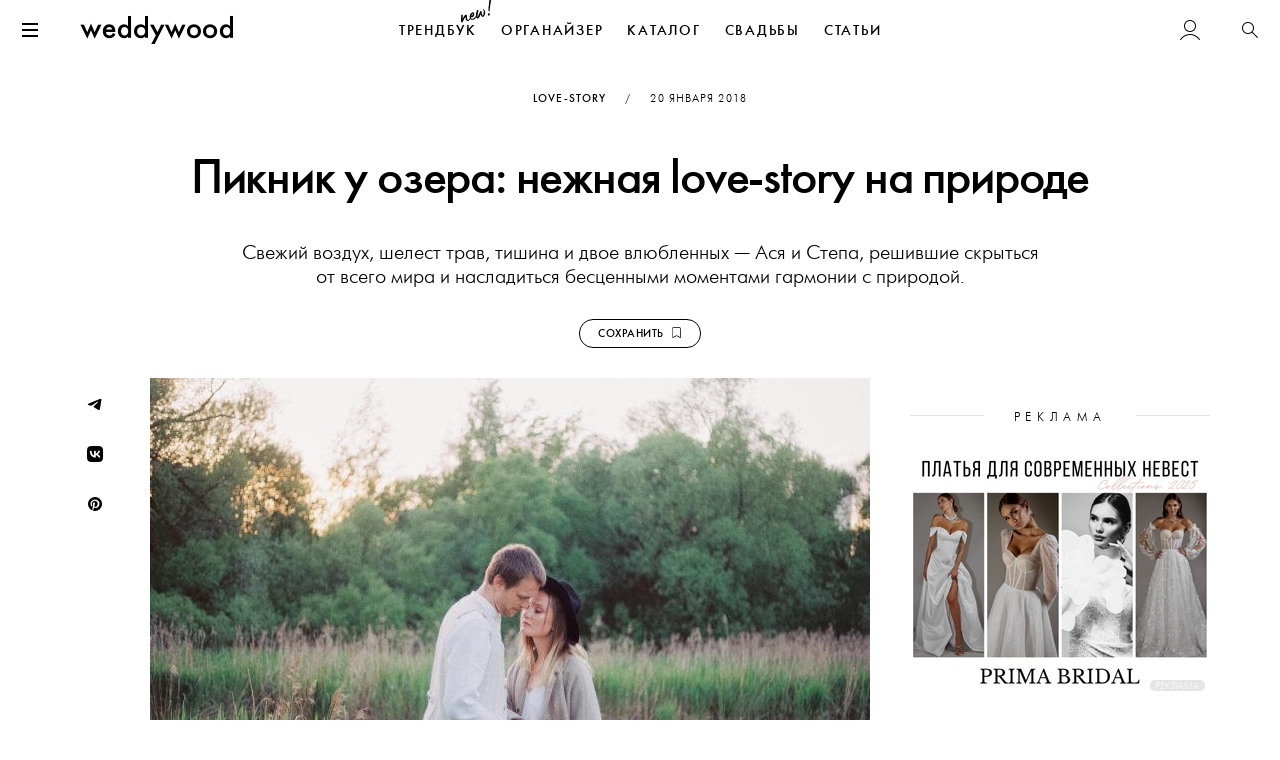

--- FILE ---
content_type: text/html; charset=UTF-8
request_url: https://weddywood.ru/piknik-u-ozera-nezhnaja-love-story-na-prirode/
body_size: 22563
content:
<!DOCTYPE html>
<html prefix="og: https://ogp.me/ns# fb: https://ogp.me/ns/fb#" lang="ru-RU">
<head>
    <meta charset="UTF-8">
    <meta http-equiv="x-ua-compatible" content="ie=edge">
    <meta name="viewport" content="width=device-width, initial-scale=1">

    <link rel="apple-touch-icon" sizes="180x180" href="/apple-touch-icon.png">
    <link rel="icon" type="image/png" sizes="16x16" href="/favicon-16x16.png">
    <link rel="icon" type="image/png" sizes="32x32" href="/favicon-32x32.png">
    <link rel="icon" type="image/png" sizes="192x192" href="/android-chrome-192x192.png">
    <link rel="manifest" href="/site.webmanifest">
    <link rel="mask-icon" href="/safari-pinned-tab.svg" color="#000000">
    <link rel="shortcut icon" href="/favicon.ico">
    <meta name="apple-mobile-web-app-title" content="weddywood">
    <meta name="application-name" content="weddywood">
    <meta name="msapplication-TileColor" content="#000000">
    <meta name="theme-color" content="#fff">

    <meta name='robots' content='index, follow, max-image-preview:large, max-snippet:-1, max-video-preview:-1' />

	<!-- This site is optimized with the Yoast SEO Premium plugin v26.7 (Yoast SEO v26.7) - https://yoast.com/wordpress/plugins/seo/ -->
	<title>Пикник у озера: нежная love-story на природе - Weddywood</title>
	<meta name="description" content="Свежий воздух, шелест трав, тишина и двое влюбленных - Ася и Степа, решившие скрыться от всего мира и насладиться бесценными моментами гармонии с природой." />
	<link rel="canonical" href="https://weddywood.ru/piknik-u-ozera-nezhnaja-love-story-na-prirode/" />
	<meta property="og:locale" content="ru_RU" />
	<meta property="og:type" content="article" />
	<meta property="og:title" content="Пикник у озера: нежная love-story на природе" />
	<meta property="og:description" content="Свежий воздух, шелест трав, тишина и двое влюбленных - Ася и Степа, решившие скрыться от всего мира и насладиться бесценными моментами гармонии с природой." />
	<meta property="og:url" content="https://weddywood.ru/piknik-u-ozera-nezhnaja-love-story-na-prirode/" />
	<meta property="og:site_name" content="Weddywood" />
	<meta property="article:publisher" content="https://www.facebook.com/Weddywood" />
	<meta property="article:published_time" content="2018-01-20T07:00:31+00:00" />
	<meta property="og:image" content="https://s.weddywood.ru/wp-content/uploads/2017/12/piknik-u-ozera-asja-i-stepa__0_0_weddywood.jpg" />
	<meta property="og:image:width" content="1440" />
	<meta property="og:image:height" content="965" />
	<meta property="og:image:type" content="image/jpeg" />
	<meta name="author" content="Weddywood" />
	<meta name="twitter:card" content="summary_large_image" />
	<meta name="twitter:label1" content="Написано автором" />
	<meta name="twitter:data1" content="Weddywood" />
	<script type="application/ld+json" class="yoast-schema-graph">{"@context":"https://schema.org","@graph":[{"@type":"Article","@id":"https://weddywood.ru/piknik-u-ozera-nezhnaja-love-story-na-prirode/#article","isPartOf":{"@id":"https://weddywood.ru/piknik-u-ozera-nezhnaja-love-story-na-prirode/"},"author":{"name":"Weddywood","@id":"https://weddywood.ru/#/schema/person/c5b410f762f7f4c24099b8d6d93a6f0c"},"headline":"Пикник у озера: нежная love-story на природе","datePublished":"2018-01-20T07:00:31+00:00","mainEntityOfPage":{"@id":"https://weddywood.ru/piknik-u-ozera-nezhnaja-love-story-na-prirode/"},"wordCount":130,"publisher":{"@id":"https://weddywood.ru/#organization"},"image":{"@id":"https://weddywood.ru/piknik-u-ozera-nezhnaja-love-story-na-prirode/#primaryimage"},"thumbnailUrl":"https://s.weddywood.ru/wp-content/uploads/2017/12/piknik-u-ozera-asja-i-stepa__0_0_weddywood.jpg","keywords":["Плёнка"],"articleSection":["Love-story","Съёмки"],"inLanguage":"ru-RU"},{"@type":"WebPage","@id":"https://weddywood.ru/piknik-u-ozera-nezhnaja-love-story-na-prirode/","url":"https://weddywood.ru/piknik-u-ozera-nezhnaja-love-story-na-prirode/","name":"Пикник у озера: нежная love-story на природе - Weddywood","isPartOf":{"@id":"https://weddywood.ru/#website"},"primaryImageOfPage":{"@id":"https://weddywood.ru/piknik-u-ozera-nezhnaja-love-story-na-prirode/#primaryimage"},"image":{"@id":"https://weddywood.ru/piknik-u-ozera-nezhnaja-love-story-na-prirode/#primaryimage"},"thumbnailUrl":"https://s.weddywood.ru/wp-content/uploads/2017/12/piknik-u-ozera-asja-i-stepa__0_0_weddywood.jpg","datePublished":"2018-01-20T07:00:31+00:00","description":"Свежий воздух, шелест трав, тишина и двое влюбленных - Ася и Степа, решившие скрыться от всего мира и насладиться бесценными моментами гармонии с природой.","breadcrumb":{"@id":"https://weddywood.ru/piknik-u-ozera-nezhnaja-love-story-na-prirode/#breadcrumb"},"inLanguage":"ru-RU","potentialAction":[{"@type":"ReadAction","target":["https://weddywood.ru/piknik-u-ozera-nezhnaja-love-story-na-prirode/"]}]},{"@type":"ImageObject","inLanguage":"ru-RU","@id":"https://weddywood.ru/piknik-u-ozera-nezhnaja-love-story-na-prirode/#primaryimage","url":"https://s.weddywood.ru/wp-content/uploads/2017/12/piknik-u-ozera-asja-i-stepa__0_0_weddywood.jpg","contentUrl":"https://s.weddywood.ru/wp-content/uploads/2017/12/piknik-u-ozera-asja-i-stepa__0_0_weddywood.jpg","width":1440,"height":965},{"@type":"BreadcrumbList","@id":"https://weddywood.ru/piknik-u-ozera-nezhnaja-love-story-na-prirode/#breadcrumb","itemListElement":[{"@type":"ListItem","position":1,"name":"Советы по подготовке к свадьбе","item":"https://weddywood.ru/category/hints/"},{"@type":"ListItem","position":2,"name":"Реальные истории","item":"https://weddywood.ru/category/hints/real/"},{"@type":"ListItem","position":3,"name":"Love-story","item":"https://weddywood.ru/category/hints/real/love-story/"},{"@type":"ListItem","position":4,"name":"Пикник у озера: нежная love-story на природе"}]},{"@type":"WebSite","@id":"https://weddywood.ru/#website","url":"https://weddywood.ru/","name":"Weddywood","description":"Свадьбы, Стиль, Эстетика, Любовь","publisher":{"@id":"https://weddywood.ru/#organization"},"alternateName":"Веддивуд","potentialAction":[{"@type":"SearchAction","target":{"@type":"EntryPoint","urlTemplate":"https://weddywood.ru/?s={search_term_string}"},"query-input":{"@type":"PropertyValueSpecification","valueRequired":true,"valueName":"search_term_string"}}],"inLanguage":"ru-RU"},{"@type":"Organization","@id":"https://weddywood.ru/#organization","name":"Weddywood","alternateName":"Веддивуд","url":"https://weddywood.ru/","logo":{"@type":"ImageObject","inLanguage":"ru-RU","@id":"https://weddywood.ru/#/schema/logo/image/","url":"https://s.weddywood.ru/wp-content/uploads/2024/01/email-header.png","contentUrl":"https://s.weddywood.ru/wp-content/uploads/2024/01/email-header.png","width":540,"height":99,"caption":"Weddywood"},"image":{"@id":"https://weddywood.ru/#/schema/logo/image/"},"sameAs":["https://www.facebook.com/Weddywood","https://instagram.com/weddywood/","https://www.pinterest.com/weddywood/","https://t.me/weddywood_ru/","https://vk.com/weddywood"]},{"@type":"Person","@id":"https://weddywood.ru/#/schema/person/c5b410f762f7f4c24099b8d6d93a6f0c","name":"Weddywood","image":{"@type":"ImageObject","inLanguage":"ru-RU","@id":"https://weddywood.ru/#/schema/person/image/","url":"https://s.weddywood.ru/wp-content/uploads/avatars/2/1725371273-bpthumb.png","contentUrl":"https://s.weddywood.ru/wp-content/uploads/avatars/2/1725371273-bpthumb.png","caption":"Weddywood"},"description":"Weddywood — проект для невест, женихов и свадебных профессионалов, которые создают свадьбы со вкусом","sameAs":["https://weddywood.ru"],"url":"https://weddywood.ru/author/weddywood/"}]}</script>
	<meta property="og:see_also" content="https://weddywood.ru/kristalnaja-skazka-love-story-na-ozere-elton/">
<meta property="og:see_also" content="https://weddywood.ru/preodolevaem-predsvadebnoe-volnenie-glavnye-rekomendacii/">

	<!-- / Yoast SEO Premium plugin. -->


<link rel='stylesheet' id='fancybox-css' href='https://weddywood.ru/src/node_modules/@fancyapps/fancybox/dist/jquery.fancybox.min.css?ver=3.5.7' media='all' />
<link rel='stylesheet' id='km-theme-style-css' href='https://weddywood.ru/wp-content/themes/weddywood/style.css?ver=3.3665' media='all' />
<script src="https://weddywood.ru/wp-includes/js/jquery/jquery.min.js?ver=3.7.1" id="jquery-core-js"></script>
<script>
        //<![CDATA[
        var themeSlug = "weddywood",  
        themeUrl = "https://weddywood.ru/wp-content/themes/weddywood/",  
        adminEmail = "info@weddywood.ru", 
        siteUrl = "https://weddywood.ru", 
        siteStaticUrl = "https://s.weddywood.ru", 
        currentObjectID = "146902",
        currentUserID = "0",
        currentUserIsPro = "",
        currentWPNonce = "e06bf141f4",
        KM = {};
        window.dataLayer = window.dataLayer || [];
        //]]>
        </script><style>
.loader-cloak { display: none }
[v-cloak]>* { display: none }
[v-cloak] .loader-cloak { height: 100vh; display: block!important }
.hidden {display: none !important;}
</style>
	<script type="text/javascript">var ajaxurl = 'https://weddywood.ru/wp-admin/admin-ajax.php';</script>


            <script>(function (d, w, c) { (w[c] = w[c] || []).push(function() { try { w.yaCounter32333875 = new Ya.Metrika({ id:32333875, clickmap:true, trackLinks:true, accurateTrackBounce:true }); } catch(e) { } }); var n = d.getElementsByTagName("script")[0], x = "https://mc.yandex.ru/metrika/watch.js", s = d.createElement("script"), f = function () { n.parentNode.insertBefore(s, n); }; for (var i = 0; i < document.scripts.length; i++) { if (document.scripts[i].src === x) { return; } } s.type = "text/javascript"; s.async = true; s.src = x; if (w.opera == "[object Opera]") { d.addEventListener("DOMContentLoaded", f, false); } else { f(); } })(document, window, "yandex_metrika_callbacks"); </script>
            
            <style>
            .live-animation-wrapper {
                display: flex;
                align-items: center;
            }

            .live-animation {
                position: relative;
                width: 17px;
                height: 17px;
            }

            .live-animation .circle {
                width: 7px;
                height: 7px;
                background-color: #bd1919;
                border-radius: 50%;
                position: absolute;
                top: 5px;
                left: 5px;
            }

            .live-animation .ringring {
                border: 3px solid #bd1919;
                border-radius: 30px;
                height: 17px;
                width: 17px;
                position: absolute;
                left: 0;
                top: 0;
                animation: pulsate 1s ease-out infinite;
                opacity: 0;
            }

            @-webkit-keyframes pulsate {
                0% {
                    -webkit-transform: scale(0.1, 0.1);
                    opacity: 0.0;
                }
                50% {
                    opacity: 1.0;
                }
                100% {
                    -webkit-transform: scale(1.2, 1.2);
                    opacity: 0.0;
                }
            }

            /**/

            .circle {
                width: 7px;
                height: 7px;
                background-color: #bd1919;
                border-radius: 50%;
                position: absolute;
                top: 26px;
                right: 1px;
            }

            .ringring {
                border: 3px solid #bd1919;
                -webkit-border-radius: 30px;
                height: 17px;
                width: 17px;
                position: absolute;
                right: -4px;
                top: 21px;
                -webkit-animation: pulsate 1s ease-out;
                -webkit-animation-iteration-count: infinite;
                opacity: 0.0
            }

            @-webkit-keyframes pulsate {
                0% {
                    -webkit-transform: scale(0.1, 0.1);
                    opacity: 0.0;
                }
                50% {
                    opacity: 1.0;
                }
                100% {
                    -webkit-transform: scale(1.2, 1.2);
                    opacity: 0.0;
                }
            }
        </style>
        
<style id='global-styles-inline-css'>
:root{--wp--preset--aspect-ratio--square: 1;--wp--preset--aspect-ratio--4-3: 4/3;--wp--preset--aspect-ratio--3-4: 3/4;--wp--preset--aspect-ratio--3-2: 3/2;--wp--preset--aspect-ratio--2-3: 2/3;--wp--preset--aspect-ratio--16-9: 16/9;--wp--preset--aspect-ratio--9-16: 9/16;--wp--preset--color--black: #000000;--wp--preset--color--cyan-bluish-gray: #abb8c3;--wp--preset--color--white: #ffffff;--wp--preset--color--pale-pink: #f78da7;--wp--preset--color--vivid-red: #cf2e2e;--wp--preset--color--luminous-vivid-orange: #ff6900;--wp--preset--color--luminous-vivid-amber: #fcb900;--wp--preset--color--light-green-cyan: #7bdcb5;--wp--preset--color--vivid-green-cyan: #00d084;--wp--preset--color--pale-cyan-blue: #8ed1fc;--wp--preset--color--vivid-cyan-blue: #0693e3;--wp--preset--color--vivid-purple: #9b51e0;--wp--preset--gradient--vivid-cyan-blue-to-vivid-purple: linear-gradient(135deg,rgb(6,147,227) 0%,rgb(155,81,224) 100%);--wp--preset--gradient--light-green-cyan-to-vivid-green-cyan: linear-gradient(135deg,rgb(122,220,180) 0%,rgb(0,208,130) 100%);--wp--preset--gradient--luminous-vivid-amber-to-luminous-vivid-orange: linear-gradient(135deg,rgb(252,185,0) 0%,rgb(255,105,0) 100%);--wp--preset--gradient--luminous-vivid-orange-to-vivid-red: linear-gradient(135deg,rgb(255,105,0) 0%,rgb(207,46,46) 100%);--wp--preset--gradient--very-light-gray-to-cyan-bluish-gray: linear-gradient(135deg,rgb(238,238,238) 0%,rgb(169,184,195) 100%);--wp--preset--gradient--cool-to-warm-spectrum: linear-gradient(135deg,rgb(74,234,220) 0%,rgb(151,120,209) 20%,rgb(207,42,186) 40%,rgb(238,44,130) 60%,rgb(251,105,98) 80%,rgb(254,248,76) 100%);--wp--preset--gradient--blush-light-purple: linear-gradient(135deg,rgb(255,206,236) 0%,rgb(152,150,240) 100%);--wp--preset--gradient--blush-bordeaux: linear-gradient(135deg,rgb(254,205,165) 0%,rgb(254,45,45) 50%,rgb(107,0,62) 100%);--wp--preset--gradient--luminous-dusk: linear-gradient(135deg,rgb(255,203,112) 0%,rgb(199,81,192) 50%,rgb(65,88,208) 100%);--wp--preset--gradient--pale-ocean: linear-gradient(135deg,rgb(255,245,203) 0%,rgb(182,227,212) 50%,rgb(51,167,181) 100%);--wp--preset--gradient--electric-grass: linear-gradient(135deg,rgb(202,248,128) 0%,rgb(113,206,126) 100%);--wp--preset--gradient--midnight: linear-gradient(135deg,rgb(2,3,129) 0%,rgb(40,116,252) 100%);--wp--preset--font-size--small: 13px;--wp--preset--font-size--medium: 20px;--wp--preset--font-size--large: 36px;--wp--preset--font-size--x-large: 42px;--wp--preset--spacing--20: 0.44rem;--wp--preset--spacing--30: 0.67rem;--wp--preset--spacing--40: 1rem;--wp--preset--spacing--50: 1.5rem;--wp--preset--spacing--60: 2.25rem;--wp--preset--spacing--70: 3.38rem;--wp--preset--spacing--80: 5.06rem;--wp--preset--shadow--natural: 6px 6px 9px rgba(0, 0, 0, 0.2);--wp--preset--shadow--deep: 12px 12px 50px rgba(0, 0, 0, 0.4);--wp--preset--shadow--sharp: 6px 6px 0px rgba(0, 0, 0, 0.2);--wp--preset--shadow--outlined: 6px 6px 0px -3px rgb(255, 255, 255), 6px 6px rgb(0, 0, 0);--wp--preset--shadow--crisp: 6px 6px 0px rgb(0, 0, 0);}:where(.is-layout-flex){gap: 0.5em;}:where(.is-layout-grid){gap: 0.5em;}body .is-layout-flex{display: flex;}.is-layout-flex{flex-wrap: wrap;align-items: center;}.is-layout-flex > :is(*, div){margin: 0;}body .is-layout-grid{display: grid;}.is-layout-grid > :is(*, div){margin: 0;}:where(.wp-block-columns.is-layout-flex){gap: 2em;}:where(.wp-block-columns.is-layout-grid){gap: 2em;}:where(.wp-block-post-template.is-layout-flex){gap: 1.25em;}:where(.wp-block-post-template.is-layout-grid){gap: 1.25em;}.has-black-color{color: var(--wp--preset--color--black) !important;}.has-cyan-bluish-gray-color{color: var(--wp--preset--color--cyan-bluish-gray) !important;}.has-white-color{color: var(--wp--preset--color--white) !important;}.has-pale-pink-color{color: var(--wp--preset--color--pale-pink) !important;}.has-vivid-red-color{color: var(--wp--preset--color--vivid-red) !important;}.has-luminous-vivid-orange-color{color: var(--wp--preset--color--luminous-vivid-orange) !important;}.has-luminous-vivid-amber-color{color: var(--wp--preset--color--luminous-vivid-amber) !important;}.has-light-green-cyan-color{color: var(--wp--preset--color--light-green-cyan) !important;}.has-vivid-green-cyan-color{color: var(--wp--preset--color--vivid-green-cyan) !important;}.has-pale-cyan-blue-color{color: var(--wp--preset--color--pale-cyan-blue) !important;}.has-vivid-cyan-blue-color{color: var(--wp--preset--color--vivid-cyan-blue) !important;}.has-vivid-purple-color{color: var(--wp--preset--color--vivid-purple) !important;}.has-black-background-color{background-color: var(--wp--preset--color--black) !important;}.has-cyan-bluish-gray-background-color{background-color: var(--wp--preset--color--cyan-bluish-gray) !important;}.has-white-background-color{background-color: var(--wp--preset--color--white) !important;}.has-pale-pink-background-color{background-color: var(--wp--preset--color--pale-pink) !important;}.has-vivid-red-background-color{background-color: var(--wp--preset--color--vivid-red) !important;}.has-luminous-vivid-orange-background-color{background-color: var(--wp--preset--color--luminous-vivid-orange) !important;}.has-luminous-vivid-amber-background-color{background-color: var(--wp--preset--color--luminous-vivid-amber) !important;}.has-light-green-cyan-background-color{background-color: var(--wp--preset--color--light-green-cyan) !important;}.has-vivid-green-cyan-background-color{background-color: var(--wp--preset--color--vivid-green-cyan) !important;}.has-pale-cyan-blue-background-color{background-color: var(--wp--preset--color--pale-cyan-blue) !important;}.has-vivid-cyan-blue-background-color{background-color: var(--wp--preset--color--vivid-cyan-blue) !important;}.has-vivid-purple-background-color{background-color: var(--wp--preset--color--vivid-purple) !important;}.has-black-border-color{border-color: var(--wp--preset--color--black) !important;}.has-cyan-bluish-gray-border-color{border-color: var(--wp--preset--color--cyan-bluish-gray) !important;}.has-white-border-color{border-color: var(--wp--preset--color--white) !important;}.has-pale-pink-border-color{border-color: var(--wp--preset--color--pale-pink) !important;}.has-vivid-red-border-color{border-color: var(--wp--preset--color--vivid-red) !important;}.has-luminous-vivid-orange-border-color{border-color: var(--wp--preset--color--luminous-vivid-orange) !important;}.has-luminous-vivid-amber-border-color{border-color: var(--wp--preset--color--luminous-vivid-amber) !important;}.has-light-green-cyan-border-color{border-color: var(--wp--preset--color--light-green-cyan) !important;}.has-vivid-green-cyan-border-color{border-color: var(--wp--preset--color--vivid-green-cyan) !important;}.has-pale-cyan-blue-border-color{border-color: var(--wp--preset--color--pale-cyan-blue) !important;}.has-vivid-cyan-blue-border-color{border-color: var(--wp--preset--color--vivid-cyan-blue) !important;}.has-vivid-purple-border-color{border-color: var(--wp--preset--color--vivid-purple) !important;}.has-vivid-cyan-blue-to-vivid-purple-gradient-background{background: var(--wp--preset--gradient--vivid-cyan-blue-to-vivid-purple) !important;}.has-light-green-cyan-to-vivid-green-cyan-gradient-background{background: var(--wp--preset--gradient--light-green-cyan-to-vivid-green-cyan) !important;}.has-luminous-vivid-amber-to-luminous-vivid-orange-gradient-background{background: var(--wp--preset--gradient--luminous-vivid-amber-to-luminous-vivid-orange) !important;}.has-luminous-vivid-orange-to-vivid-red-gradient-background{background: var(--wp--preset--gradient--luminous-vivid-orange-to-vivid-red) !important;}.has-very-light-gray-to-cyan-bluish-gray-gradient-background{background: var(--wp--preset--gradient--very-light-gray-to-cyan-bluish-gray) !important;}.has-cool-to-warm-spectrum-gradient-background{background: var(--wp--preset--gradient--cool-to-warm-spectrum) !important;}.has-blush-light-purple-gradient-background{background: var(--wp--preset--gradient--blush-light-purple) !important;}.has-blush-bordeaux-gradient-background{background: var(--wp--preset--gradient--blush-bordeaux) !important;}.has-luminous-dusk-gradient-background{background: var(--wp--preset--gradient--luminous-dusk) !important;}.has-pale-ocean-gradient-background{background: var(--wp--preset--gradient--pale-ocean) !important;}.has-electric-grass-gradient-background{background: var(--wp--preset--gradient--electric-grass) !important;}.has-midnight-gradient-background{background: var(--wp--preset--gradient--midnight) !important;}.has-small-font-size{font-size: var(--wp--preset--font-size--small) !important;}.has-medium-font-size{font-size: var(--wp--preset--font-size--medium) !important;}.has-large-font-size{font-size: var(--wp--preset--font-size--large) !important;}.has-x-large-font-size{font-size: var(--wp--preset--font-size--x-large) !important;}
/*# sourceURL=global-styles-inline-css */
</style>
</head>

<body class="bp-legacy wp-singular post-template-default single single-post postid-146902 single-format-standard wp-theme-weddywood">
<noscript><div><img src="https://mc.yandex.ru/watch/32333875" style="position:absolute; left:-9999px;" alt="" /></div></noscript>


<div id="page">

    <a class="sr-only" href="#content">Перейти к содержанию</a>

    
        <div id="header-all">
            <div id="header-main" class="relative">
                <div class="header-wrapper">
                    <header class="header-bar relative">
                        <div class="header-floated-block text-center">

                            <button id="header-toggle" type="button" class="pull-left relative">
                                <span class="icon-bar"></span>
                                <span class="icon-bar"></span>
                                <span class="icon-bar"></span>
                                <span class="sr-only">Меню</span>
                            </button>

                            <div class="header-logo">
                                <a class="relative" href="https://weddywood.ru/">
                                    <span class="icon-logo"></span>
                                    <span class="sr-only">Weddywood</span>
                                                                    </a>
                            </div>

                            <div class="search-icon pull-right hidden-xs">
                                <a href="#" data-toggle="dropdown" data-target="#search" role="button" aria-haspopup="true" aria-expanded="false">
    <i class="icon-search"></i>
    <span class="sr-only">Поиск</span>
</a>                            </div>

                            <div class="header-account pull-right dropdown relative">
                                <a class="lwa-btn lwa-btn-header flex-center" href="#" data-target="#lwa-login"><i class="icon-user"></i></a>                            </div>

                            
                        </div>
                    </header>

                    <div class="header-menu scroll-horizontal-wrapper ">
                        
        <ul class="nav nav-tabs-header scroll-horizontal">

            <li class="">
                <a href="/trendbook-26/" class="relative">
                    ТРЕНДБУК
                    <div id="nav-icon-new"><svg xmlns="http://www.w3.org/2000/svg" xml:space="preserve" width="30" height="30" viewBox="90.675 4.944 262.115 199.083"><path d="M154.787 190.864c1.684-.426 3.32-1.039 4.723-1.789 5.094-2.68 7.941-6.387 11.813-13.137 3.215-5.391 3.805-12.508 2.313-11.332-2.664 2.066-5.09 5.066-5.887 5.863-3.172 3.191-8.727 10.367-13.965 11.691-5.801 1.465-8.016-4.148-9.621-10.512-1.563-6.172-1.625-13.523-1.68-16.891-.148-3.746.262-8.43-.684-12.172s-7.598-6.441-10.594-5.684c-4.117 1.039-11.305 9.621-14.242 14.543-6.34 10.363-7.926 12.754-13.332 22.082 1.605-12.551 2.461-27.297 2.875-29.59-.102-3.559-.246-5.711-6.805-7.242-5.711-1.344-7.492-1.293-7.473 5.871-.344 32.531-2.316 49.949-1.23 54.254.617 2.434 1.883 3.504 3.898 5.188 2.438 1.77 4.359 2.281 5.855 1.902 3.555-.895 5.465-5.957 7.047-9.938 1.906-4.266 6.707-12.844 9.785-18 .887-1.219 10.066-18.465 12.727-21.328-.523 16.059 2.875 27.938 7.566 32.328 4.926 4.53 12.606 4.979 16.911 3.893"/><path d="M195.905 181.075c10.105-2.551 20.617-12.172 25.086-21.262 3.82-7.734 2.168-14.281 1.328-12.875-9.09 15.234-21.289 22.891-30.645 25.254-3.559.898-6.555.859-8.477-.445-3.844-2.613-5.027-8.086-4.762-14.125 3.703 1.254 8.477 1.242 11.844.391.938-.234 1.684-.426 2.387-.801 9.211-4.516 13.633-14.59 14.082-23.063a27 27 0 0 0-.727-9.176c-.281-1.121-.52-2.055-.988-3.133-1.367-3.039-3.008-4.813-6.426-5.742-2.156-.648-4.355-.691-6.414-.172-13.285 3.355-30.5 28.207-25.301 48.789 1.512 5.988 3.301 10.711 10.801 14.391 4.966 2.328 12.228 3.484 18.212 1.969m-15.148-32.403c2.828-10.863 14.074-25.449 16-23.348 2.16 2.242-6.094 16.07-7.633 17.852-1.727 2.625-4.574 6.332-8.367 5.496"/><path d="M236.839 169.746c12.633-1.996 15.133-12.582 19-21.719.602-1.547 5.395-13.309 6.324-15.93 2.035 8.84 5.328 15.574 7.77 18.141 5.113 5.277 9.656 6.719 13.586 5.727 12.727-3.215 19.492-31.594 18.199-43.016-.332-2.105-.664-4.211-1.184-6.27-1.465-5.801-4.004-11.129-8.602-14.348-2.484-1.961-5.996-3.262-7.496-2.883q-1.12.281-.84 1.406.216.84 1.129 2.102c1.223 1.684 2.211 4.02 2.871 6.641 1.09 4.305 1.52 9.172 1.484 13.758-.129 4.215-3.012 31.418-9.754 30.73-1.875-.324-5.027-7.289-6.777-14.215-1.652-6.547-2.09-13.008.203-14.184-.246-4.914-6.82-12.809-12.477-9.988-4.441 2.117-6.195 12.516-8.246 17.012-1.395 3.141-13.59 32.895-15.648 33.414-2.805.707-.555-17.973 1.613-31.461 1.199-6.273 7.012-23.469 5.367-25.242-1.313-1.262-7.543-3.867-11.102-2.969-1.121.285-2.148.941-2.473 2.02-4.555 14.285-7.289 26.324-7.93 31.66-.781 6.367-1.645 17.934.625 26.914 1.893 7.485 5.932 13.235 14.358 12.7M341.206 104.573c.559-40.352 13.086-86.113 11.434-92.664s-9.613-7.324-11.484-6.852c-.938.234-2.059.52-2.195 2.344-.762 14.324-10.297 78.242-8.02 92 1.093 6.691 10.136 10.976 10.265 5.172m-7.254 40.644c4.68-1.18 10.414-9.992 8.902-15.98-1.133-4.492-3.852-6.594-8.344-5.457-6.922 1.746-9.992 10.086-8.813 14.766 1.185 4.675 4.326 7.663 8.255 6.671"/></svg></div>
                </a>
            </li>

            <li class="">
                <a href="/organiser/" class="relative">
                    ОРГАНАЙЗЕР
                </a>
            </li>

            
            <li class="">
                <a href="/svadebnye-professionaly/">
                    КАТАЛОГ
                </a>
            </li>

            <li class="">
                <a href="/category/wedding/">
                    СВАДЬБЫ
                </a>
            </li>

            <li class="">
                <a href="/category/hints/">
                    СТАТЬИ
                </a>
            </li>

                    </ul>

                                                    </div>
                </div>
            </div>

            <div class="header-promo-block">
                            </div>

            <div class="template-notices">
                            </div>

            <div id="header-spacer" style="display: none;">
                <div class="header-wrapper">
                    <div class="header-bar"></div>
                    <div class="header-menu"></div>
                </div>
            </div>
        </div>

        
    
    <div id="content">


    
    <div class="container clearfix">
        
    <article id="post-146902" class="sidebar-in-wrapper margin-bottom-3x with_sidebar post-146902 post type-post status-publish format-standard has-post-thumbnail hentry category-love-story category-real tag-film color-pink season-autumn style-rustic style-eco venue-outdoor">

                    <header class="page-header text-center margin-top-2x">

                <div class="entry-meta letter-spacing text-uppercase xxsmall ">
                    <a href="https://weddywood.ru/category/hints/real/love-story/">Love-story</a>                    <span class="margin-left margin-right letter-spacing">/</span>

                    <span class="screen-reader-text">Опубликовано</span> <a class="font-normal" href="https://weddywood.ru/piknik-u-ozera-nezhnaja-love-story-na-prirode/" rel="bookmark"><time class="entry-date published" datetime="2018-01-20T10:00:31+03:00">20&nbsp;января&nbsp;2018</time><time class="updated" datetime="2017-12-26T14:34:20+03:00">26&nbsp;декабря</time></a>                </div>

                
                <h1 class="entry-title">Пикник у озера: нежная love-story на природе</h1>
                
                <div class="entry-excerpt">
                    <div class="padding-horizontal">
                        <p>Свежий воздух, шелест трав, тишина и двое влюбленных &#8212; Ася и Степа, решившие скрыться от всего мира и насладиться бесценными моментами гармонии с природой.</p>
                    </div>
                    
            <div class="text-center">
                <a class="margin-top-2x kmLikeBtn like-btn btn btn-sm xxsmall border-radius-extra"
                   data-object_id="146902"
                   data-object_type="post"
                   data-liked="false">
                    <span class="unliked">Сохранить&nbsp;&nbsp;<svg xmlns="http://www.w3.org/2000/svg" width="16" height="16" fill="currentColor" class="bi bi-bookmark" viewBox="0 0 16 16"><path d="M2 2a2 2 0 0 1 2-2h8a2 2 0 0 1 2 2v13.5a.5.5 0 0 1-.777.416L8 13.101l-5.223 2.815A.5.5 0 0 1 2 15.5zm2-1a1 1 0 0 0-1 1v12.566l4.723-2.482a.5.5 0 0 1 .554 0L13 14.566V2a1 1 0 0 0-1-1z"/></svg></span>
                    <span class="liked">Сохранено&nbsp;&nbsp;<svg xmlns="http://www.w3.org/2000/svg" width="16" height="16" fill="currentColor" class="bi bi-bookmark-fill" viewBox="0 0 16 16"><path d="M2 2v13.5a.5.5 0 0 0 .74.439L8 13.069l5.26 2.87A.5.5 0 0 0 14 15.5V2a2 2 0 0 0-2-2H4a2 2 0 0 0-2 2"/></svg></span>
                </a>
            </div>

                                                </div>

                
            </header>
        
        <div class="block-with-sidebar padding-top-2x">

            <div class="post-content margin-bottom-3x relative">
                
                    <div class="excerpt-n-thumbnail">
                                <div class="entry-header-share text-center visible-lg">

            <a class="km_share pointer bg-hover-black clr-hover-white" data-type="tg">
                <i class="icon-telegram"></i>
            </a>

            <a class="km_share pointer bg-hover-black clr-hover-white" data-type="vk"
               data-share_title="Пикник у озера: нежная love-story на природе"
               data-text="Свежий воздух, шелест трав, тишина и двое влюбленных - Ася и Степа, решившие скрыться от всего мира и насладиться бесценными моментами гармонии с природой."
               data-image="https://s.weddywood.ru/wp-content/uploads/2017/12/piknik-u-ozera-asja-i-stepa__0_0_weddywood.jpg">
                <i class="icon-vkontakte"></i>
            </a>

            <a class="km_share pointer bg-hover-black clr-hover-white" data-type="pt"
               data-text="Свежий воздух, шелест трав, тишина и двое влюбленных - Ася и Степа, решившие скрыться от всего мира и насладиться бесценными моментами гармонии с природой."
               data-image="https://s.weddywood.ru/wp-content/uploads/2017/12/piknik-u-ozera-asja-i-stepa__0_0_weddywood.jpg">
                <i class="icon-pinterest"></i>
            </a>

        </div>
        
                        <div class="post-thumbnail full-width-resp margin-bottom-3x">
                            <div class="relative">
                                <picture><source  srcset="https://s.weddywood.ru/wp-content/uploads/2017/12/piknik-u-ozera-asja-i-stepa__0_0_weddywood.jpg 1440w, https://s.weddywood.ru/wp-content/uploads/2017/12/piknik-u-ozera-asja-i-stepa__0_0_weddywood-320x214.jpg 320w, https://s.weddywood.ru/wp-content/uploads/2017/12/piknik-u-ozera-asja-i-stepa__0_0_weddywood-360x241.jpg 360w, https://s.weddywood.ru/wp-content/uploads/2017/12/piknik-u-ozera-asja-i-stepa__0_0_weddywood-640x429.jpg 640w, https://s.weddywood.ru/wp-content/uploads/2017/12/piknik-u-ozera-asja-i-stepa__0_0_weddywood-720x483.jpg 720w, https://s.weddywood.ru/wp-content/uploads/2017/12/piknik-u-ozera-asja-i-stepa__0_0_weddywood-236x158.jpg 236w, https://s.weddywood.ru/wp-content/uploads/2017/12/piknik-u-ozera-asja-i-stepa__0_0_weddywood-472x316.jpg 472w, https://s.weddywood.ru/wp-content/uploads/2017/12/piknik-u-ozera-asja-i-stepa__0_0_weddywood-800x536.jpg 800w" sizes="(max-width: 768px) 100vw, (max-width: 992px) 720px, (max-width: 1200px) 600px, 720px"><img width="1440" height="965" src="https://s.weddywood.ru/wp-content/uploads/2017/12/piknik-u-ozera-asja-i-stepa__0_0_weddywood.jpg" class="img-responsive wp-post-image" alt="" decoding="async" fetchpriority="high"></picture>
                                
                                                            </div>
                        </div>
                    </div>

                    
                <div class="entry-content">
                    <h2>Повод для съёмки</h2>
<p>Это была тайная предсвадебная съемка за полгода до торжества. Нам хотелось провести этот день в легкой и непринужденной обстановке, обменяться клятвами и прочувствовать важное событие наедине с природой, запечатлеть настоящие эмоции, волнение и любовь.</p>
<div class="full-width-resp tiled-gallery type-rectangular" data-captions-type=""><div><div class="bg-white-darker" style="-webkit-flex: 0.66597;-ms-flex: 0.66597;flex: 0.66597">
	<span class="like-btn-tpl like-btn-tpl__hover">
        <a class="kmLikeBtn like-btn"
           data-object_id="146993"
           data-object_type="attachment"
           data-liked="false">
            <span class="unliked">Сохранить&nbsp;&nbsp;<svg xmlns="http://www.w3.org/2000/svg" width="16" height="16" fill="currentColor" class="bi bi-bookmark" viewBox="0 0 16 16"><path d="M2 2a2 2 0 0 1 2-2h8a2 2 0 0 1 2 2v13.5a.5.5 0 0 1-.777.416L8 13.101l-5.223 2.815A.5.5 0 0 1 2 15.5zm2-1a1 1 0 0 0-1 1v12.566l4.723-2.482a.5.5 0 0 1 .554 0L13 14.566V2a1 1 0 0 0-1-1z"/></svg></span>
            <span class="liked">Сохранено&nbsp;&nbsp;<svg xmlns="http://www.w3.org/2000/svg" width="16" height="16" fill="currentColor" class="bi bi-bookmark-fill" viewBox="0 0 16 16"><path d="M2 2v13.5a.5.5 0 0 0 .74.439L8 13.069l5.26 2.87A.5.5 0 0 0 14 15.5V2a2 2 0 0 0-2-2H4a2 2 0 0 0-2 2"/></svg></span>
        </a>
    </span>
					<a data-fancybox="image"
						rel="146993"
						href="https://weddywood.ru/wp-content/uploads/2017/12/piknik-u-ozera-asja-i-stepa__2_0_weddywood.jpg"
						data-post_terms="[{&quot;taxonomy&quot;:{&quot;name&quot;:&quot;lenta&quot;,&quot;label&quot;:&quot;\u041a\u0430\u0442\u0435\u0433\u043e\u0440\u0438\u0438&quot;},&quot;terms&quot;:[{&quot;slug&quot;:&quot;hair&quot;,&quot;name&quot;:&quot;\u041f\u0440\u0438\u0447\u0451\u0441\u043a\u0438&quot;,&quot;link&quot;:&quot;https:\/\/weddywood.ru\/lenta\/hair\/&quot;}]}]"
						data-parent="{&quot;permalink&quot;:&quot;https:\/\/weddywood.ru\/piknik-u-ozera-nezhnaja-love-story-na-prirode\/&quot;,&quot;meta_common&quot;:[{&quot;slug&quot;:&quot;location&quot;,&quot;label&quot;:&quot;\u041c\u0435\u0441\u0442\u043e \u0441\u044a\u0451\u043c\u043a\u0438&quot;,&quot;value&quot;:&quot;\u041c\u043e\u0441\u043a\u0432\u0430&quot;}],&quot;meta_vendors&quot;:[{&quot;slug&quot;:&quot;photo&quot;,&quot;label&quot;:&quot;\u0424\u043e\u0442\u043e\u0433\u0440\u0430\u0444&quot;,&quot;name&quot;:&quot;\u0410\u043d\u044f \u0414\u043c\u0438\u0442\u0440\u0438\u0435\u0432\u0430&quot;,&quot;url&quot;:&quot;http:\/\/annydmitrieva.com&quot;},{&quot;slug&quot;:&quot;photo&quot;,&quot;label&quot;:&quot;\u0424\u043e\u0442\u043e\u0433\u0440\u0430\u0444&quot;,&quot;name&quot;:&quot;\u0410\u043d\u044f \u0414\u043c\u0438\u0442\u0440\u0438\u0435\u0432\u0430&quot;,&quot;url&quot;:&quot;http:\/\/annydmitrieva.com&quot;}]}"
                        data-srcset="https://s.weddywood.ru/wp-content/uploads/2017/12/piknik-u-ozera-asja-i-stepa__2_0_weddywood-360x541.jpg 360w, https://s.weddywood.ru/wp-content/uploads/2017/12/piknik-u-ozera-asja-i-stepa__2_0_weddywood-320x481.jpg 320w, https://s.weddywood.ru/wp-content/uploads/2017/12/piknik-u-ozera-asja-i-stepa__2_0_weddywood-640x961.jpg 640w, https://s.weddywood.ru/wp-content/uploads/2017/12/piknik-u-ozera-asja-i-stepa__2_0_weddywood-720x1081.jpg 720w, https://s.weddywood.ru/wp-content/uploads/2017/12/piknik-u-ozera-asja-i-stepa__2_0_weddywood-236x354.jpg 236w, https://s.weddywood.ru/wp-content/uploads/2017/12/piknik-u-ozera-asja-i-stepa__2_0_weddywood-472x709.jpg 472w, https://s.weddywood.ru/wp-content/uploads/2017/12/piknik-u-ozera-asja-i-stepa__2_0_weddywood-800x1201.jpg 800w, https://s.weddywood.ru/wp-content/uploads/2017/12/piknik-u-ozera-asja-i-stepa__2_0_weddywood.jpg 959w"><picture><source  srcset="https://s.weddywood.ru/wp-content/uploads/2017/12/piknik-u-ozera-asja-i-stepa__2_0_weddywood.jpg 959w, https://s.weddywood.ru/wp-content/uploads/2017/12/piknik-u-ozera-asja-i-stepa__2_0_weddywood-320x481.jpg 320w, https://s.weddywood.ru/wp-content/uploads/2017/12/piknik-u-ozera-asja-i-stepa__2_0_weddywood-360x541.jpg 360w, https://s.weddywood.ru/wp-content/uploads/2017/12/piknik-u-ozera-asja-i-stepa__2_0_weddywood-640x961.jpg 640w, https://s.weddywood.ru/wp-content/uploads/2017/12/piknik-u-ozera-asja-i-stepa__2_0_weddywood-720x1081.jpg 720w, https://s.weddywood.ru/wp-content/uploads/2017/12/piknik-u-ozera-asja-i-stepa__2_0_weddywood-236x354.jpg 236w, https://s.weddywood.ru/wp-content/uploads/2017/12/piknik-u-ozera-asja-i-stepa__2_0_weddywood-472x709.jpg 472w, https://s.weddywood.ru/wp-content/uploads/2017/12/piknik-u-ozera-asja-i-stepa__2_0_weddywood-800x1201.jpg 800w" sizes="(max-width: 768px) calc( (100vw - 60px) / 2 ), (max-width: 992px) 350px, (max-width: 1200px) 290px, 390px"><img decoding="async" width="959" height="1440" src="https://s.weddywood.ru/wp-content/uploads/2017/12/piknik-u-ozera-asja-i-stepa__2_0_weddywood.jpg" class="img-responsive" alt=""></picture>
		           </a></div><div class="bg-white-darker" style="-webkit-flex: 0.67014;-ms-flex: 0.67014;flex: 0.67014">
	<span class="like-btn-tpl like-btn-tpl__hover">
        <a class="kmLikeBtn like-btn"
           data-object_id="146994"
           data-object_type="attachment"
           data-liked="false">
            <span class="unliked">Сохранить&nbsp;&nbsp;<svg xmlns="http://www.w3.org/2000/svg" width="16" height="16" fill="currentColor" class="bi bi-bookmark" viewBox="0 0 16 16"><path d="M2 2a2 2 0 0 1 2-2h8a2 2 0 0 1 2 2v13.5a.5.5 0 0 1-.777.416L8 13.101l-5.223 2.815A.5.5 0 0 1 2 15.5zm2-1a1 1 0 0 0-1 1v12.566l4.723-2.482a.5.5 0 0 1 .554 0L13 14.566V2a1 1 0 0 0-1-1z"/></svg></span>
            <span class="liked">Сохранено&nbsp;&nbsp;<svg xmlns="http://www.w3.org/2000/svg" width="16" height="16" fill="currentColor" class="bi bi-bookmark-fill" viewBox="0 0 16 16"><path d="M2 2v13.5a.5.5 0 0 0 .74.439L8 13.069l5.26 2.87A.5.5 0 0 0 14 15.5V2a2 2 0 0 0-2-2H4a2 2 0 0 0-2 2"/></svg></span>
        </a>
    </span>
					<a data-fancybox="image"
						rel="146994"
						href="https://weddywood.ru/wp-content/uploads/2017/12/piknik-u-ozera-asja-i-stepa__2_1_weddywood.jpg"
						data-post_terms="[]"
						data-parent="{&quot;permalink&quot;:&quot;https:\/\/weddywood.ru\/piknik-u-ozera-nezhnaja-love-story-na-prirode\/&quot;,&quot;meta_common&quot;:[{&quot;slug&quot;:&quot;location&quot;,&quot;label&quot;:&quot;\u041c\u0435\u0441\u0442\u043e \u0441\u044a\u0451\u043c\u043a\u0438&quot;,&quot;value&quot;:&quot;\u041c\u043e\u0441\u043a\u0432\u0430&quot;}],&quot;meta_vendors&quot;:[{&quot;slug&quot;:&quot;photo&quot;,&quot;label&quot;:&quot;\u0424\u043e\u0442\u043e\u0433\u0440\u0430\u0444&quot;,&quot;name&quot;:&quot;\u0410\u043d\u044f \u0414\u043c\u0438\u0442\u0440\u0438\u0435\u0432\u0430&quot;,&quot;url&quot;:&quot;http:\/\/annydmitrieva.com&quot;},{&quot;slug&quot;:&quot;photo&quot;,&quot;label&quot;:&quot;\u0424\u043e\u0442\u043e\u0433\u0440\u0430\u0444&quot;,&quot;name&quot;:&quot;\u0410\u043d\u044f \u0414\u043c\u0438\u0442\u0440\u0438\u0435\u0432\u0430&quot;,&quot;url&quot;:&quot;http:\/\/annydmitrieva.com&quot;}]}"
                        data-srcset="https://s.weddywood.ru/wp-content/uploads/2017/12/piknik-u-ozera-asja-i-stepa__2_1_weddywood-360x537.jpg 360w, https://s.weddywood.ru/wp-content/uploads/2017/12/piknik-u-ozera-asja-i-stepa__2_1_weddywood-320x478.jpg 320w, https://s.weddywood.ru/wp-content/uploads/2017/12/piknik-u-ozera-asja-i-stepa__2_1_weddywood-640x955.jpg 640w, https://s.weddywood.ru/wp-content/uploads/2017/12/piknik-u-ozera-asja-i-stepa__2_1_weddywood-720x1074.jpg 720w, https://s.weddywood.ru/wp-content/uploads/2017/12/piknik-u-ozera-asja-i-stepa__2_1_weddywood-236x352.jpg 236w, https://s.weddywood.ru/wp-content/uploads/2017/12/piknik-u-ozera-asja-i-stepa__2_1_weddywood-472x704.jpg 472w, https://s.weddywood.ru/wp-content/uploads/2017/12/piknik-u-ozera-asja-i-stepa__2_1_weddywood-800x1194.jpg 800w, https://s.weddywood.ru/wp-content/uploads/2017/12/piknik-u-ozera-asja-i-stepa__2_1_weddywood.jpg 965w"><picture><source  srcset="https://s.weddywood.ru/wp-content/uploads/2017/12/piknik-u-ozera-asja-i-stepa__2_1_weddywood.jpg 965w, https://s.weddywood.ru/wp-content/uploads/2017/12/piknik-u-ozera-asja-i-stepa__2_1_weddywood-320x478.jpg 320w, https://s.weddywood.ru/wp-content/uploads/2017/12/piknik-u-ozera-asja-i-stepa__2_1_weddywood-360x537.jpg 360w, https://s.weddywood.ru/wp-content/uploads/2017/12/piknik-u-ozera-asja-i-stepa__2_1_weddywood-640x955.jpg 640w, https://s.weddywood.ru/wp-content/uploads/2017/12/piknik-u-ozera-asja-i-stepa__2_1_weddywood-720x1074.jpg 720w, https://s.weddywood.ru/wp-content/uploads/2017/12/piknik-u-ozera-asja-i-stepa__2_1_weddywood-236x352.jpg 236w, https://s.weddywood.ru/wp-content/uploads/2017/12/piknik-u-ozera-asja-i-stepa__2_1_weddywood-472x704.jpg 472w, https://s.weddywood.ru/wp-content/uploads/2017/12/piknik-u-ozera-asja-i-stepa__2_1_weddywood-800x1194.jpg 800w" sizes="(max-width: 768px) calc( (100vw - 60px) / 2 ), (max-width: 992px) 350px, (max-width: 1200px) 290px, 390px"><img loading="lazy" decoding="async" width="965" height="1440" src="https://s.weddywood.ru/wp-content/uploads/2017/12/piknik-u-ozera-asja-i-stepa__2_1_weddywood.jpg" class="img-responsive" alt=""></picture>
		           </a></div></div></div>
<h2>Стилистика съёмки</h2>
<p>Прогулки у озера, свежий воздух, тишина, гармония и мы, вдали от цивилизации. Главным элементом декора служила сама природа, дополненная любимыми цветами и уютом нашего маленького пикника. Максимальная простота во всем: удобная одежда, душевная атмосфера, естественность и натуральные оттенки.</p>
<div class="full-width-resp tiled-gallery type-rectangular" data-captions-type=""><div><div class="bg-white-darker" style="-webkit-flex: 1;-ms-flex: 1;flex: 1">
	<span class="like-btn-tpl like-btn-tpl__hover">
        <a class="kmLikeBtn like-btn"
           data-object_id="146997"
           data-object_type="attachment"
           data-liked="false">
            <span class="unliked">Сохранить&nbsp;&nbsp;<svg xmlns="http://www.w3.org/2000/svg" width="16" height="16" fill="currentColor" class="bi bi-bookmark" viewBox="0 0 16 16"><path d="M2 2a2 2 0 0 1 2-2h8a2 2 0 0 1 2 2v13.5a.5.5 0 0 1-.777.416L8 13.101l-5.223 2.815A.5.5 0 0 1 2 15.5zm2-1a1 1 0 0 0-1 1v12.566l4.723-2.482a.5.5 0 0 1 .554 0L13 14.566V2a1 1 0 0 0-1-1z"/></svg></span>
            <span class="liked">Сохранено&nbsp;&nbsp;<svg xmlns="http://www.w3.org/2000/svg" width="16" height="16" fill="currentColor" class="bi bi-bookmark-fill" viewBox="0 0 16 16"><path d="M2 2v13.5a.5.5 0 0 0 .74.439L8 13.069l5.26 2.87A.5.5 0 0 0 14 15.5V2a2 2 0 0 0-2-2H4a2 2 0 0 0-2 2"/></svg></span>
        </a>
    </span>
					<a data-fancybox="image"
						rel="146997"
						href="https://weddywood.ru/wp-content/uploads/2017/12/piknik-u-ozera-asja-i-stepa__3_2_weddywood.jpg"
						data-post_terms="[]"
						data-parent="{&quot;permalink&quot;:&quot;https:\/\/weddywood.ru\/piknik-u-ozera-nezhnaja-love-story-na-prirode\/&quot;,&quot;meta_common&quot;:[{&quot;slug&quot;:&quot;location&quot;,&quot;label&quot;:&quot;\u041c\u0435\u0441\u0442\u043e \u0441\u044a\u0451\u043c\u043a\u0438&quot;,&quot;value&quot;:&quot;\u041c\u043e\u0441\u043a\u0432\u0430&quot;}],&quot;meta_vendors&quot;:[{&quot;slug&quot;:&quot;photo&quot;,&quot;label&quot;:&quot;\u0424\u043e\u0442\u043e\u0433\u0440\u0430\u0444&quot;,&quot;name&quot;:&quot;\u0410\u043d\u044f \u0414\u043c\u0438\u0442\u0440\u0438\u0435\u0432\u0430&quot;,&quot;url&quot;:&quot;http:\/\/annydmitrieva.com&quot;},{&quot;slug&quot;:&quot;photo&quot;,&quot;label&quot;:&quot;\u0424\u043e\u0442\u043e\u0433\u0440\u0430\u0444&quot;,&quot;name&quot;:&quot;\u0410\u043d\u044f \u0414\u043c\u0438\u0442\u0440\u0438\u0435\u0432\u0430&quot;,&quot;url&quot;:&quot;http:\/\/annydmitrieva.com&quot;}]}"
                        data-srcset="https://s.weddywood.ru/wp-content/uploads/2017/12/piknik-u-ozera-asja-i-stepa__3_2_weddywood-360x240.jpg 360w, https://s.weddywood.ru/wp-content/uploads/2017/12/piknik-u-ozera-asja-i-stepa__3_2_weddywood-320x213.jpg 320w, https://s.weddywood.ru/wp-content/uploads/2017/12/piknik-u-ozera-asja-i-stepa__3_2_weddywood-640x427.jpg 640w, https://s.weddywood.ru/wp-content/uploads/2017/12/piknik-u-ozera-asja-i-stepa__3_2_weddywood-720x480.jpg 720w, https://s.weddywood.ru/wp-content/uploads/2017/12/piknik-u-ozera-asja-i-stepa__3_2_weddywood-236x157.jpg 236w, https://s.weddywood.ru/wp-content/uploads/2017/12/piknik-u-ozera-asja-i-stepa__3_2_weddywood-472x315.jpg 472w, https://s.weddywood.ru/wp-content/uploads/2017/12/piknik-u-ozera-asja-i-stepa__3_2_weddywood-800x533.jpg 800w, https://s.weddywood.ru/wp-content/uploads/2017/12/piknik-u-ozera-asja-i-stepa__3_2_weddywood.jpg 1440w"><picture><source  srcset="https://s.weddywood.ru/wp-content/uploads/2017/12/piknik-u-ozera-asja-i-stepa__3_2_weddywood.jpg 1440w, https://s.weddywood.ru/wp-content/uploads/2017/12/piknik-u-ozera-asja-i-stepa__3_2_weddywood-320x213.jpg 320w, https://s.weddywood.ru/wp-content/uploads/2017/12/piknik-u-ozera-asja-i-stepa__3_2_weddywood-360x240.jpg 360w, https://s.weddywood.ru/wp-content/uploads/2017/12/piknik-u-ozera-asja-i-stepa__3_2_weddywood-640x427.jpg 640w, https://s.weddywood.ru/wp-content/uploads/2017/12/piknik-u-ozera-asja-i-stepa__3_2_weddywood-720x480.jpg 720w, https://s.weddywood.ru/wp-content/uploads/2017/12/piknik-u-ozera-asja-i-stepa__3_2_weddywood-236x157.jpg 236w, https://s.weddywood.ru/wp-content/uploads/2017/12/piknik-u-ozera-asja-i-stepa__3_2_weddywood-472x315.jpg 472w, https://s.weddywood.ru/wp-content/uploads/2017/12/piknik-u-ozera-asja-i-stepa__3_2_weddywood-800x533.jpg 800w" sizes="(max-width: 768px) calc(100vw - 40px), (max-width: 992px) 720px, (max-width: 1200px) 600px, 640px"><img loading="lazy" decoding="async" width="1440" height="960" src="https://s.weddywood.ru/wp-content/uploads/2017/12/piknik-u-ozera-asja-i-stepa__3_2_weddywood.jpg" class="img-responsive" alt=""></picture>
		           </a></div></div><div><div class="bg-white-darker" style="-webkit-flex: 0.66597;-ms-flex: 0.66597;flex: 0.66597">
	<span class="like-btn-tpl like-btn-tpl__hover">
        <a class="kmLikeBtn like-btn"
           data-object_id="146998"
           data-object_type="attachment"
           data-liked="false">
            <span class="unliked">Сохранить&nbsp;&nbsp;<svg xmlns="http://www.w3.org/2000/svg" width="16" height="16" fill="currentColor" class="bi bi-bookmark" viewBox="0 0 16 16"><path d="M2 2a2 2 0 0 1 2-2h8a2 2 0 0 1 2 2v13.5a.5.5 0 0 1-.777.416L8 13.101l-5.223 2.815A.5.5 0 0 1 2 15.5zm2-1a1 1 0 0 0-1 1v12.566l4.723-2.482a.5.5 0 0 1 .554 0L13 14.566V2a1 1 0 0 0-1-1z"/></svg></span>
            <span class="liked">Сохранено&nbsp;&nbsp;<svg xmlns="http://www.w3.org/2000/svg" width="16" height="16" fill="currentColor" class="bi bi-bookmark-fill" viewBox="0 0 16 16"><path d="M2 2v13.5a.5.5 0 0 0 .74.439L8 13.069l5.26 2.87A.5.5 0 0 0 14 15.5V2a2 2 0 0 0-2-2H4a2 2 0 0 0-2 2"/></svg></span>
        </a>
    </span>
					<a data-fancybox="image"
						rel="146998"
						href="https://weddywood.ru/wp-content/uploads/2017/12/piknik-u-ozera-asja-i-stepa__3_3_weddywood.jpg"
						data-post_terms="[]"
						data-parent="{&quot;permalink&quot;:&quot;https:\/\/weddywood.ru\/piknik-u-ozera-nezhnaja-love-story-na-prirode\/&quot;,&quot;meta_common&quot;:[{&quot;slug&quot;:&quot;location&quot;,&quot;label&quot;:&quot;\u041c\u0435\u0441\u0442\u043e \u0441\u044a\u0451\u043c\u043a\u0438&quot;,&quot;value&quot;:&quot;\u041c\u043e\u0441\u043a\u0432\u0430&quot;}],&quot;meta_vendors&quot;:[{&quot;slug&quot;:&quot;photo&quot;,&quot;label&quot;:&quot;\u0424\u043e\u0442\u043e\u0433\u0440\u0430\u0444&quot;,&quot;name&quot;:&quot;\u0410\u043d\u044f \u0414\u043c\u0438\u0442\u0440\u0438\u0435\u0432\u0430&quot;,&quot;url&quot;:&quot;http:\/\/annydmitrieva.com&quot;},{&quot;slug&quot;:&quot;photo&quot;,&quot;label&quot;:&quot;\u0424\u043e\u0442\u043e\u0433\u0440\u0430\u0444&quot;,&quot;name&quot;:&quot;\u0410\u043d\u044f \u0414\u043c\u0438\u0442\u0440\u0438\u0435\u0432\u0430&quot;,&quot;url&quot;:&quot;http:\/\/annydmitrieva.com&quot;}]}"
                        data-srcset="https://s.weddywood.ru/wp-content/uploads/2017/12/piknik-u-ozera-asja-i-stepa__3_3_weddywood-360x541.jpg 360w, https://s.weddywood.ru/wp-content/uploads/2017/12/piknik-u-ozera-asja-i-stepa__3_3_weddywood-320x481.jpg 320w, https://s.weddywood.ru/wp-content/uploads/2017/12/piknik-u-ozera-asja-i-stepa__3_3_weddywood-640x961.jpg 640w, https://s.weddywood.ru/wp-content/uploads/2017/12/piknik-u-ozera-asja-i-stepa__3_3_weddywood-720x1081.jpg 720w, https://s.weddywood.ru/wp-content/uploads/2017/12/piknik-u-ozera-asja-i-stepa__3_3_weddywood-236x354.jpg 236w, https://s.weddywood.ru/wp-content/uploads/2017/12/piknik-u-ozera-asja-i-stepa__3_3_weddywood-472x709.jpg 472w, https://s.weddywood.ru/wp-content/uploads/2017/12/piknik-u-ozera-asja-i-stepa__3_3_weddywood-800x1201.jpg 800w, https://s.weddywood.ru/wp-content/uploads/2017/12/piknik-u-ozera-asja-i-stepa__3_3_weddywood.jpg 959w"><picture><source  srcset="https://s.weddywood.ru/wp-content/uploads/2017/12/piknik-u-ozera-asja-i-stepa__3_3_weddywood.jpg 959w, https://s.weddywood.ru/wp-content/uploads/2017/12/piknik-u-ozera-asja-i-stepa__3_3_weddywood-320x481.jpg 320w, https://s.weddywood.ru/wp-content/uploads/2017/12/piknik-u-ozera-asja-i-stepa__3_3_weddywood-360x541.jpg 360w, https://s.weddywood.ru/wp-content/uploads/2017/12/piknik-u-ozera-asja-i-stepa__3_3_weddywood-640x961.jpg 640w, https://s.weddywood.ru/wp-content/uploads/2017/12/piknik-u-ozera-asja-i-stepa__3_3_weddywood-720x1081.jpg 720w, https://s.weddywood.ru/wp-content/uploads/2017/12/piknik-u-ozera-asja-i-stepa__3_3_weddywood-236x354.jpg 236w, https://s.weddywood.ru/wp-content/uploads/2017/12/piknik-u-ozera-asja-i-stepa__3_3_weddywood-472x709.jpg 472w, https://s.weddywood.ru/wp-content/uploads/2017/12/piknik-u-ozera-asja-i-stepa__3_3_weddywood-800x1201.jpg 800w" sizes="(max-width: 768px) calc( (100vw - 60px) / 2 ), (max-width: 992px) 350px, (max-width: 1200px) 290px, 390px"><img loading="lazy" decoding="async" width="959" height="1440" src="https://s.weddywood.ru/wp-content/uploads/2017/12/piknik-u-ozera-asja-i-stepa__3_3_weddywood.jpg" class="img-responsive" alt=""></picture>
		           </a></div><div class="bg-white-darker" style="-webkit-flex: 0.66597;-ms-flex: 0.66597;flex: 0.66597">
	<span class="like-btn-tpl like-btn-tpl__hover">
        <a class="kmLikeBtn like-btn"
           data-object_id="146999"
           data-object_type="attachment"
           data-liked="false">
            <span class="unliked">Сохранить&nbsp;&nbsp;<svg xmlns="http://www.w3.org/2000/svg" width="16" height="16" fill="currentColor" class="bi bi-bookmark" viewBox="0 0 16 16"><path d="M2 2a2 2 0 0 1 2-2h8a2 2 0 0 1 2 2v13.5a.5.5 0 0 1-.777.416L8 13.101l-5.223 2.815A.5.5 0 0 1 2 15.5zm2-1a1 1 0 0 0-1 1v12.566l4.723-2.482a.5.5 0 0 1 .554 0L13 14.566V2a1 1 0 0 0-1-1z"/></svg></span>
            <span class="liked">Сохранено&nbsp;&nbsp;<svg xmlns="http://www.w3.org/2000/svg" width="16" height="16" fill="currentColor" class="bi bi-bookmark-fill" viewBox="0 0 16 16"><path d="M2 2v13.5a.5.5 0 0 0 .74.439L8 13.069l5.26 2.87A.5.5 0 0 0 14 15.5V2a2 2 0 0 0-2-2H4a2 2 0 0 0-2 2"/></svg></span>
        </a>
    </span>
					<a data-fancybox="image"
						rel="146999"
						href="https://weddywood.ru/wp-content/uploads/2017/12/piknik-u-ozera-asja-i-stepa__3_4_weddywood.jpg"
						data-post_terms="[]"
						data-parent="{&quot;permalink&quot;:&quot;https:\/\/weddywood.ru\/piknik-u-ozera-nezhnaja-love-story-na-prirode\/&quot;,&quot;meta_common&quot;:[{&quot;slug&quot;:&quot;location&quot;,&quot;label&quot;:&quot;\u041c\u0435\u0441\u0442\u043e \u0441\u044a\u0451\u043c\u043a\u0438&quot;,&quot;value&quot;:&quot;\u041c\u043e\u0441\u043a\u0432\u0430&quot;}],&quot;meta_vendors&quot;:[{&quot;slug&quot;:&quot;photo&quot;,&quot;label&quot;:&quot;\u0424\u043e\u0442\u043e\u0433\u0440\u0430\u0444&quot;,&quot;name&quot;:&quot;\u0410\u043d\u044f \u0414\u043c\u0438\u0442\u0440\u0438\u0435\u0432\u0430&quot;,&quot;url&quot;:&quot;http:\/\/annydmitrieva.com&quot;},{&quot;slug&quot;:&quot;photo&quot;,&quot;label&quot;:&quot;\u0424\u043e\u0442\u043e\u0433\u0440\u0430\u0444&quot;,&quot;name&quot;:&quot;\u0410\u043d\u044f \u0414\u043c\u0438\u0442\u0440\u0438\u0435\u0432\u0430&quot;,&quot;url&quot;:&quot;http:\/\/annydmitrieva.com&quot;}]}"
                        data-srcset="https://s.weddywood.ru/wp-content/uploads/2017/12/piknik-u-ozera-asja-i-stepa__3_4_weddywood-360x541.jpg 360w, https://s.weddywood.ru/wp-content/uploads/2017/12/piknik-u-ozera-asja-i-stepa__3_4_weddywood-320x481.jpg 320w, https://s.weddywood.ru/wp-content/uploads/2017/12/piknik-u-ozera-asja-i-stepa__3_4_weddywood-640x961.jpg 640w, https://s.weddywood.ru/wp-content/uploads/2017/12/piknik-u-ozera-asja-i-stepa__3_4_weddywood-720x1081.jpg 720w, https://s.weddywood.ru/wp-content/uploads/2017/12/piknik-u-ozera-asja-i-stepa__3_4_weddywood-236x354.jpg 236w, https://s.weddywood.ru/wp-content/uploads/2017/12/piknik-u-ozera-asja-i-stepa__3_4_weddywood-472x709.jpg 472w, https://s.weddywood.ru/wp-content/uploads/2017/12/piknik-u-ozera-asja-i-stepa__3_4_weddywood-800x1201.jpg 800w, https://s.weddywood.ru/wp-content/uploads/2017/12/piknik-u-ozera-asja-i-stepa__3_4_weddywood.jpg 959w"><picture><source  srcset="https://s.weddywood.ru/wp-content/uploads/2017/12/piknik-u-ozera-asja-i-stepa__3_4_weddywood.jpg 959w, https://s.weddywood.ru/wp-content/uploads/2017/12/piknik-u-ozera-asja-i-stepa__3_4_weddywood-320x481.jpg 320w, https://s.weddywood.ru/wp-content/uploads/2017/12/piknik-u-ozera-asja-i-stepa__3_4_weddywood-360x541.jpg 360w, https://s.weddywood.ru/wp-content/uploads/2017/12/piknik-u-ozera-asja-i-stepa__3_4_weddywood-640x961.jpg 640w, https://s.weddywood.ru/wp-content/uploads/2017/12/piknik-u-ozera-asja-i-stepa__3_4_weddywood-720x1081.jpg 720w, https://s.weddywood.ru/wp-content/uploads/2017/12/piknik-u-ozera-asja-i-stepa__3_4_weddywood-236x354.jpg 236w, https://s.weddywood.ru/wp-content/uploads/2017/12/piknik-u-ozera-asja-i-stepa__3_4_weddywood-472x709.jpg 472w, https://s.weddywood.ru/wp-content/uploads/2017/12/piknik-u-ozera-asja-i-stepa__3_4_weddywood-800x1201.jpg 800w" sizes="(max-width: 768px) calc( (100vw - 60px) / 2 ), (max-width: 992px) 350px, (max-width: 1200px) 290px, 390px"><img loading="lazy" decoding="async" width="959" height="1440" src="https://s.weddywood.ru/wp-content/uploads/2017/12/piknik-u-ozera-asja-i-stepa__3_4_weddywood.jpg" class="img-responsive" alt=""></picture>
		           </a></div></div><div><div class="bg-white-darker" style="-webkit-flex: 0.66597;-ms-flex: 0.66597;flex: 0.66597">
	<span class="like-btn-tpl like-btn-tpl__hover">
        <a class="kmLikeBtn like-btn"
           data-object_id="147000"
           data-object_type="attachment"
           data-liked="false">
            <span class="unliked">Сохранить&nbsp;&nbsp;<svg xmlns="http://www.w3.org/2000/svg" width="16" height="16" fill="currentColor" class="bi bi-bookmark" viewBox="0 0 16 16"><path d="M2 2a2 2 0 0 1 2-2h8a2 2 0 0 1 2 2v13.5a.5.5 0 0 1-.777.416L8 13.101l-5.223 2.815A.5.5 0 0 1 2 15.5zm2-1a1 1 0 0 0-1 1v12.566l4.723-2.482a.5.5 0 0 1 .554 0L13 14.566V2a1 1 0 0 0-1-1z"/></svg></span>
            <span class="liked">Сохранено&nbsp;&nbsp;<svg xmlns="http://www.w3.org/2000/svg" width="16" height="16" fill="currentColor" class="bi bi-bookmark-fill" viewBox="0 0 16 16"><path d="M2 2v13.5a.5.5 0 0 0 .74.439L8 13.069l5.26 2.87A.5.5 0 0 0 14 15.5V2a2 2 0 0 0-2-2H4a2 2 0 0 0-2 2"/></svg></span>
        </a>
    </span>
					<a data-fancybox="image"
						rel="147000"
						href="https://weddywood.ru/wp-content/uploads/2017/12/piknik-u-ozera-asja-i-stepa__3_5_weddywood.jpg"
						data-post_terms="[]"
						data-parent="{&quot;permalink&quot;:&quot;https:\/\/weddywood.ru\/piknik-u-ozera-nezhnaja-love-story-na-prirode\/&quot;,&quot;meta_common&quot;:[{&quot;slug&quot;:&quot;location&quot;,&quot;label&quot;:&quot;\u041c\u0435\u0441\u0442\u043e \u0441\u044a\u0451\u043c\u043a\u0438&quot;,&quot;value&quot;:&quot;\u041c\u043e\u0441\u043a\u0432\u0430&quot;}],&quot;meta_vendors&quot;:[{&quot;slug&quot;:&quot;photo&quot;,&quot;label&quot;:&quot;\u0424\u043e\u0442\u043e\u0433\u0440\u0430\u0444&quot;,&quot;name&quot;:&quot;\u0410\u043d\u044f \u0414\u043c\u0438\u0442\u0440\u0438\u0435\u0432\u0430&quot;,&quot;url&quot;:&quot;http:\/\/annydmitrieva.com&quot;},{&quot;slug&quot;:&quot;photo&quot;,&quot;label&quot;:&quot;\u0424\u043e\u0442\u043e\u0433\u0440\u0430\u0444&quot;,&quot;name&quot;:&quot;\u0410\u043d\u044f \u0414\u043c\u0438\u0442\u0440\u0438\u0435\u0432\u0430&quot;,&quot;url&quot;:&quot;http:\/\/annydmitrieva.com&quot;}]}"
                        data-srcset="https://s.weddywood.ru/wp-content/uploads/2017/12/piknik-u-ozera-asja-i-stepa__3_5_weddywood-360x541.jpg 360w, https://s.weddywood.ru/wp-content/uploads/2017/12/piknik-u-ozera-asja-i-stepa__3_5_weddywood-320x481.jpg 320w, https://s.weddywood.ru/wp-content/uploads/2017/12/piknik-u-ozera-asja-i-stepa__3_5_weddywood-640x961.jpg 640w, https://s.weddywood.ru/wp-content/uploads/2017/12/piknik-u-ozera-asja-i-stepa__3_5_weddywood-720x1081.jpg 720w, https://s.weddywood.ru/wp-content/uploads/2017/12/piknik-u-ozera-asja-i-stepa__3_5_weddywood-236x354.jpg 236w, https://s.weddywood.ru/wp-content/uploads/2017/12/piknik-u-ozera-asja-i-stepa__3_5_weddywood-472x709.jpg 472w, https://s.weddywood.ru/wp-content/uploads/2017/12/piknik-u-ozera-asja-i-stepa__3_5_weddywood-800x1201.jpg 800w, https://s.weddywood.ru/wp-content/uploads/2017/12/piknik-u-ozera-asja-i-stepa__3_5_weddywood.jpg 959w"><picture><source  srcset="https://s.weddywood.ru/wp-content/uploads/2017/12/piknik-u-ozera-asja-i-stepa__3_5_weddywood.jpg 959w, https://s.weddywood.ru/wp-content/uploads/2017/12/piknik-u-ozera-asja-i-stepa__3_5_weddywood-320x481.jpg 320w, https://s.weddywood.ru/wp-content/uploads/2017/12/piknik-u-ozera-asja-i-stepa__3_5_weddywood-360x541.jpg 360w, https://s.weddywood.ru/wp-content/uploads/2017/12/piknik-u-ozera-asja-i-stepa__3_5_weddywood-640x961.jpg 640w, https://s.weddywood.ru/wp-content/uploads/2017/12/piknik-u-ozera-asja-i-stepa__3_5_weddywood-720x1081.jpg 720w, https://s.weddywood.ru/wp-content/uploads/2017/12/piknik-u-ozera-asja-i-stepa__3_5_weddywood-236x354.jpg 236w, https://s.weddywood.ru/wp-content/uploads/2017/12/piknik-u-ozera-asja-i-stepa__3_5_weddywood-472x709.jpg 472w, https://s.weddywood.ru/wp-content/uploads/2017/12/piknik-u-ozera-asja-i-stepa__3_5_weddywood-800x1201.jpg 800w" sizes="(max-width: 768px) calc( (100vw - 60px) / 2 ), (max-width: 992px) 350px, (max-width: 1200px) 290px, 390px"><img loading="lazy" decoding="async" width="959" height="1440" src="https://s.weddywood.ru/wp-content/uploads/2017/12/piknik-u-ozera-asja-i-stepa__3_5_weddywood.jpg" class="img-responsive" alt=""></picture>
		           </a></div><div class="bg-white-darker" style="-webkit-flex: 0.67014;-ms-flex: 0.67014;flex: 0.67014">
	<span class="like-btn-tpl like-btn-tpl__hover">
        <a class="kmLikeBtn like-btn"
           data-object_id="147004"
           data-object_type="attachment"
           data-liked="false">
            <span class="unliked">Сохранить&nbsp;&nbsp;<svg xmlns="http://www.w3.org/2000/svg" width="16" height="16" fill="currentColor" class="bi bi-bookmark" viewBox="0 0 16 16"><path d="M2 2a2 2 0 0 1 2-2h8a2 2 0 0 1 2 2v13.5a.5.5 0 0 1-.777.416L8 13.101l-5.223 2.815A.5.5 0 0 1 2 15.5zm2-1a1 1 0 0 0-1 1v12.566l4.723-2.482a.5.5 0 0 1 .554 0L13 14.566V2a1 1 0 0 0-1-1z"/></svg></span>
            <span class="liked">Сохранено&nbsp;&nbsp;<svg xmlns="http://www.w3.org/2000/svg" width="16" height="16" fill="currentColor" class="bi bi-bookmark-fill" viewBox="0 0 16 16"><path d="M2 2v13.5a.5.5 0 0 0 .74.439L8 13.069l5.26 2.87A.5.5 0 0 0 14 15.5V2a2 2 0 0 0-2-2H4a2 2 0 0 0-2 2"/></svg></span>
        </a>
    </span>
					<a data-fancybox="image"
						rel="147004"
						href="https://weddywood.ru/wp-content/uploads/2017/12/piknik-u-ozera-asja-i-stepa__3_9_weddywood.jpg"
						data-post_terms="[{&quot;taxonomy&quot;:{&quot;name&quot;:&quot;lenta&quot;,&quot;label&quot;:&quot;\u041a\u0430\u0442\u0435\u0433\u043e\u0440\u0438\u0438&quot;},&quot;terms&quot;:[{&quot;slug&quot;:&quot;flowers&quot;,&quot;name&quot;:&quot;\u0424\u043b\u043e\u0440\u0438\u0441\u0442\u0438\u043a\u0430&quot;,&quot;link&quot;:&quot;https:\/\/weddywood.ru\/lenta\/flowers\/&quot;}]},{&quot;taxonomy&quot;:{&quot;name&quot;:&quot;color&quot;,&quot;label&quot;:&quot;\u0426\u0432\u0435\u0442&quot;},&quot;terms&quot;:[{&quot;slug&quot;:&quot;pink&quot;,&quot;name&quot;:&quot;\u0440\u043e\u0437\u043e\u0432\u044b\u0439&quot;,&quot;link&quot;:&quot;https:\/\/weddywood.ru\/color\/pink\/&quot;}]},{&quot;taxonomy&quot;:{&quot;name&quot;:&quot;season&quot;,&quot;label&quot;:&quot;\u0421\u0435\u0437\u043e\u043d&quot;},&quot;terms&quot;:[{&quot;slug&quot;:&quot;autumn&quot;,&quot;name&quot;:&quot;\u043e\u0441\u0435\u043d\u044c&quot;,&quot;link&quot;:&quot;https:\/\/weddywood.ru\/season\/autumn\/&quot;}]},{&quot;taxonomy&quot;:{&quot;name&quot;:&quot;style&quot;,&quot;label&quot;:&quot;\u0421\u0442\u0438\u043b\u044c&quot;},&quot;terms&quot;:[{&quot;slug&quot;:&quot;bohemian&quot;,&quot;name&quot;:&quot;\u0431\u043e\u0445\u043e&quot;,&quot;link&quot;:&quot;https:\/\/weddywood.ru\/style\/bohemian\/&quot;}]}]"
						data-parent="{&quot;permalink&quot;:&quot;https:\/\/weddywood.ru\/piknik-u-ozera-nezhnaja-love-story-na-prirode\/&quot;,&quot;meta_common&quot;:[{&quot;slug&quot;:&quot;location&quot;,&quot;label&quot;:&quot;\u041c\u0435\u0441\u0442\u043e \u0441\u044a\u0451\u043c\u043a\u0438&quot;,&quot;value&quot;:&quot;\u041c\u043e\u0441\u043a\u0432\u0430&quot;}],&quot;meta_vendors&quot;:[{&quot;slug&quot;:&quot;photo&quot;,&quot;label&quot;:&quot;\u0424\u043e\u0442\u043e\u0433\u0440\u0430\u0444&quot;,&quot;name&quot;:&quot;\u0410\u043d\u044f \u0414\u043c\u0438\u0442\u0440\u0438\u0435\u0432\u0430&quot;,&quot;url&quot;:&quot;http:\/\/annydmitrieva.com&quot;},{&quot;slug&quot;:&quot;photo&quot;,&quot;label&quot;:&quot;\u0424\u043e\u0442\u043e\u0433\u0440\u0430\u0444&quot;,&quot;name&quot;:&quot;\u0410\u043d\u044f \u0414\u043c\u0438\u0442\u0440\u0438\u0435\u0432\u0430&quot;,&quot;url&quot;:&quot;http:\/\/annydmitrieva.com&quot;}]}"
                        data-srcset="https://s.weddywood.ru/wp-content/uploads/2017/12/piknik-u-ozera-asja-i-stepa__3_9_weddywood-360x537.jpg 360w, https://s.weddywood.ru/wp-content/uploads/2017/12/piknik-u-ozera-asja-i-stepa__3_9_weddywood-320x478.jpg 320w, https://s.weddywood.ru/wp-content/uploads/2017/12/piknik-u-ozera-asja-i-stepa__3_9_weddywood-640x955.jpg 640w, https://s.weddywood.ru/wp-content/uploads/2017/12/piknik-u-ozera-asja-i-stepa__3_9_weddywood-720x1074.jpg 720w, https://s.weddywood.ru/wp-content/uploads/2017/12/piknik-u-ozera-asja-i-stepa__3_9_weddywood-236x352.jpg 236w, https://s.weddywood.ru/wp-content/uploads/2017/12/piknik-u-ozera-asja-i-stepa__3_9_weddywood-472x704.jpg 472w, https://s.weddywood.ru/wp-content/uploads/2017/12/piknik-u-ozera-asja-i-stepa__3_9_weddywood-800x1194.jpg 800w, https://s.weddywood.ru/wp-content/uploads/2017/12/piknik-u-ozera-asja-i-stepa__3_9_weddywood.jpg 965w"><picture><source  srcset="https://s.weddywood.ru/wp-content/uploads/2017/12/piknik-u-ozera-asja-i-stepa__3_9_weddywood.jpg 965w, https://s.weddywood.ru/wp-content/uploads/2017/12/piknik-u-ozera-asja-i-stepa__3_9_weddywood-320x478.jpg 320w, https://s.weddywood.ru/wp-content/uploads/2017/12/piknik-u-ozera-asja-i-stepa__3_9_weddywood-360x537.jpg 360w, https://s.weddywood.ru/wp-content/uploads/2017/12/piknik-u-ozera-asja-i-stepa__3_9_weddywood-640x955.jpg 640w, https://s.weddywood.ru/wp-content/uploads/2017/12/piknik-u-ozera-asja-i-stepa__3_9_weddywood-720x1074.jpg 720w, https://s.weddywood.ru/wp-content/uploads/2017/12/piknik-u-ozera-asja-i-stepa__3_9_weddywood-236x352.jpg 236w, https://s.weddywood.ru/wp-content/uploads/2017/12/piknik-u-ozera-asja-i-stepa__3_9_weddywood-472x704.jpg 472w, https://s.weddywood.ru/wp-content/uploads/2017/12/piknik-u-ozera-asja-i-stepa__3_9_weddywood-800x1194.jpg 800w" sizes="(max-width: 768px) calc( (100vw - 60px) / 2 ), (max-width: 992px) 350px, (max-width: 1200px) 290px, 390px"><img loading="lazy" decoding="async" width="965" height="1440" src="https://s.weddywood.ru/wp-content/uploads/2017/12/piknik-u-ozera-asja-i-stepa__3_9_weddywood.jpg" class="img-responsive" alt=""></picture>
		           </a></div></div><div><div class="bg-white-darker" style="-webkit-flex: 1;-ms-flex: 1;flex: 1">
	<span class="like-btn-tpl like-btn-tpl__hover">
        <a class="kmLikeBtn like-btn"
           data-object_id="147002"
           data-object_type="attachment"
           data-liked="false">
            <span class="unliked">Сохранить&nbsp;&nbsp;<svg xmlns="http://www.w3.org/2000/svg" width="16" height="16" fill="currentColor" class="bi bi-bookmark" viewBox="0 0 16 16"><path d="M2 2a2 2 0 0 1 2-2h8a2 2 0 0 1 2 2v13.5a.5.5 0 0 1-.777.416L8 13.101l-5.223 2.815A.5.5 0 0 1 2 15.5zm2-1a1 1 0 0 0-1 1v12.566l4.723-2.482a.5.5 0 0 1 .554 0L13 14.566V2a1 1 0 0 0-1-1z"/></svg></span>
            <span class="liked">Сохранено&nbsp;&nbsp;<svg xmlns="http://www.w3.org/2000/svg" width="16" height="16" fill="currentColor" class="bi bi-bookmark-fill" viewBox="0 0 16 16"><path d="M2 2v13.5a.5.5 0 0 0 .74.439L8 13.069l5.26 2.87A.5.5 0 0 0 14 15.5V2a2 2 0 0 0-2-2H4a2 2 0 0 0-2 2"/></svg></span>
        </a>
    </span>
					<a data-fancybox="image"
						rel="147002"
						href="https://weddywood.ru/wp-content/uploads/2017/12/piknik-u-ozera-asja-i-stepa__3_7_weddywood.jpg"
						data-post_terms="[{&quot;taxonomy&quot;:{&quot;name&quot;:&quot;lenta&quot;,&quot;label&quot;:&quot;\u041a\u0430\u0442\u0435\u0433\u043e\u0440\u0438\u0438&quot;},&quot;terms&quot;:[{&quot;slug&quot;:&quot;bride&quot;,&quot;name&quot;:&quot;\u041e\u0431\u0440\u0430\u0437 \u043d\u0435\u0432\u0435\u0441\u0442\u044b&quot;,&quot;link&quot;:&quot;https:\/\/weddywood.ru\/lenta\/bride\/&quot;}]},{&quot;taxonomy&quot;:{&quot;name&quot;:&quot;season&quot;,&quot;label&quot;:&quot;\u0421\u0435\u0437\u043e\u043d&quot;},&quot;terms&quot;:[{&quot;slug&quot;:&quot;autumn&quot;,&quot;name&quot;:&quot;\u043e\u0441\u0435\u043d\u044c&quot;,&quot;link&quot;:&quot;https:\/\/weddywood.ru\/season\/autumn\/&quot;}]},{&quot;taxonomy&quot;:{&quot;name&quot;:&quot;style&quot;,&quot;label&quot;:&quot;\u0421\u0442\u0438\u043b\u044c&quot;},&quot;terms&quot;:[{&quot;slug&quot;:&quot;bohemian&quot;,&quot;name&quot;:&quot;\u0431\u043e\u0445\u043e&quot;,&quot;link&quot;:&quot;https:\/\/weddywood.ru\/style\/bohemian\/&quot;},{&quot;slug&quot;:&quot;party&quot;,&quot;name&quot;:&quot;\u0432\u0435\u0447\u0435\u0440\u0438\u043d\u043a\u0430&quot;,&quot;link&quot;:&quot;https:\/\/weddywood.ru\/style\/party\/&quot;}]}]"
						data-parent="{&quot;permalink&quot;:&quot;https:\/\/weddywood.ru\/piknik-u-ozera-nezhnaja-love-story-na-prirode\/&quot;,&quot;meta_common&quot;:[{&quot;slug&quot;:&quot;location&quot;,&quot;label&quot;:&quot;\u041c\u0435\u0441\u0442\u043e \u0441\u044a\u0451\u043c\u043a\u0438&quot;,&quot;value&quot;:&quot;\u041c\u043e\u0441\u043a\u0432\u0430&quot;}],&quot;meta_vendors&quot;:[{&quot;slug&quot;:&quot;photo&quot;,&quot;label&quot;:&quot;\u0424\u043e\u0442\u043e\u0433\u0440\u0430\u0444&quot;,&quot;name&quot;:&quot;\u0410\u043d\u044f \u0414\u043c\u0438\u0442\u0440\u0438\u0435\u0432\u0430&quot;,&quot;url&quot;:&quot;http:\/\/annydmitrieva.com&quot;},{&quot;slug&quot;:&quot;photo&quot;,&quot;label&quot;:&quot;\u0424\u043e\u0442\u043e\u0433\u0440\u0430\u0444&quot;,&quot;name&quot;:&quot;\u0410\u043d\u044f \u0414\u043c\u0438\u0442\u0440\u0438\u0435\u0432\u0430&quot;,&quot;url&quot;:&quot;http:\/\/annydmitrieva.com&quot;}]}"
                        data-srcset="https://s.weddywood.ru/wp-content/uploads/2017/12/piknik-u-ozera-asja-i-stepa__3_7_weddywood-360x537.jpg 360w, https://s.weddywood.ru/wp-content/uploads/2017/12/piknik-u-ozera-asja-i-stepa__3_7_weddywood-320x478.jpg 320w, https://s.weddywood.ru/wp-content/uploads/2017/12/piknik-u-ozera-asja-i-stepa__3_7_weddywood-640x955.jpg 640w, https://s.weddywood.ru/wp-content/uploads/2017/12/piknik-u-ozera-asja-i-stepa__3_7_weddywood-720x1074.jpg 720w, https://s.weddywood.ru/wp-content/uploads/2017/12/piknik-u-ozera-asja-i-stepa__3_7_weddywood-236x352.jpg 236w, https://s.weddywood.ru/wp-content/uploads/2017/12/piknik-u-ozera-asja-i-stepa__3_7_weddywood-472x704.jpg 472w, https://s.weddywood.ru/wp-content/uploads/2017/12/piknik-u-ozera-asja-i-stepa__3_7_weddywood-800x1194.jpg 800w, https://s.weddywood.ru/wp-content/uploads/2017/12/piknik-u-ozera-asja-i-stepa__3_7_weddywood.jpg 965w"><picture><source  srcset="https://s.weddywood.ru/wp-content/uploads/2017/12/piknik-u-ozera-asja-i-stepa__3_7_weddywood.jpg 965w, https://s.weddywood.ru/wp-content/uploads/2017/12/piknik-u-ozera-asja-i-stepa__3_7_weddywood-320x478.jpg 320w, https://s.weddywood.ru/wp-content/uploads/2017/12/piknik-u-ozera-asja-i-stepa__3_7_weddywood-360x537.jpg 360w, https://s.weddywood.ru/wp-content/uploads/2017/12/piknik-u-ozera-asja-i-stepa__3_7_weddywood-640x955.jpg 640w, https://s.weddywood.ru/wp-content/uploads/2017/12/piknik-u-ozera-asja-i-stepa__3_7_weddywood-720x1074.jpg 720w, https://s.weddywood.ru/wp-content/uploads/2017/12/piknik-u-ozera-asja-i-stepa__3_7_weddywood-236x352.jpg 236w, https://s.weddywood.ru/wp-content/uploads/2017/12/piknik-u-ozera-asja-i-stepa__3_7_weddywood-472x704.jpg 472w, https://s.weddywood.ru/wp-content/uploads/2017/12/piknik-u-ozera-asja-i-stepa__3_7_weddywood-800x1194.jpg 800w" sizes="(max-width: 768px) calc(100vw - 40px), (max-width: 992px) 720px, (max-width: 1200px) 600px, 640px"><img loading="lazy" decoding="async" width="965" height="1440" src="https://s.weddywood.ru/wp-content/uploads/2017/12/piknik-u-ozera-asja-i-stepa__3_7_weddywood.jpg" class="img-responsive" alt=""></picture>
		           </a></div></div><div><div class="bg-white-darker" style="-webkit-flex: 0.66597;-ms-flex: 0.66597;flex: 0.66597">
	<span class="like-btn-tpl like-btn-tpl__hover">
        <a class="kmLikeBtn like-btn"
           data-object_id="146995"
           data-object_type="attachment"
           data-liked="false">
            <span class="unliked">Сохранить&nbsp;&nbsp;<svg xmlns="http://www.w3.org/2000/svg" width="16" height="16" fill="currentColor" class="bi bi-bookmark" viewBox="0 0 16 16"><path d="M2 2a2 2 0 0 1 2-2h8a2 2 0 0 1 2 2v13.5a.5.5 0 0 1-.777.416L8 13.101l-5.223 2.815A.5.5 0 0 1 2 15.5zm2-1a1 1 0 0 0-1 1v12.566l4.723-2.482a.5.5 0 0 1 .554 0L13 14.566V2a1 1 0 0 0-1-1z"/></svg></span>
            <span class="liked">Сохранено&nbsp;&nbsp;<svg xmlns="http://www.w3.org/2000/svg" width="16" height="16" fill="currentColor" class="bi bi-bookmark-fill" viewBox="0 0 16 16"><path d="M2 2v13.5a.5.5 0 0 0 .74.439L8 13.069l5.26 2.87A.5.5 0 0 0 14 15.5V2a2 2 0 0 0-2-2H4a2 2 0 0 0-2 2"/></svg></span>
        </a>
    </span>
					<a data-fancybox="image"
						rel="146995"
						href="https://weddywood.ru/wp-content/uploads/2017/12/piknik-u-ozera-asja-i-stepa__3_0_weddywood.jpg"
						data-post_terms="[]"
						data-parent="{&quot;permalink&quot;:&quot;https:\/\/weddywood.ru\/piknik-u-ozera-nezhnaja-love-story-na-prirode\/&quot;,&quot;meta_common&quot;:[{&quot;slug&quot;:&quot;location&quot;,&quot;label&quot;:&quot;\u041c\u0435\u0441\u0442\u043e \u0441\u044a\u0451\u043c\u043a\u0438&quot;,&quot;value&quot;:&quot;\u041c\u043e\u0441\u043a\u0432\u0430&quot;}],&quot;meta_vendors&quot;:[{&quot;slug&quot;:&quot;photo&quot;,&quot;label&quot;:&quot;\u0424\u043e\u0442\u043e\u0433\u0440\u0430\u0444&quot;,&quot;name&quot;:&quot;\u0410\u043d\u044f \u0414\u043c\u0438\u0442\u0440\u0438\u0435\u0432\u0430&quot;,&quot;url&quot;:&quot;http:\/\/annydmitrieva.com&quot;},{&quot;slug&quot;:&quot;photo&quot;,&quot;label&quot;:&quot;\u0424\u043e\u0442\u043e\u0433\u0440\u0430\u0444&quot;,&quot;name&quot;:&quot;\u0410\u043d\u044f \u0414\u043c\u0438\u0442\u0440\u0438\u0435\u0432\u0430&quot;,&quot;url&quot;:&quot;http:\/\/annydmitrieva.com&quot;}]}"
                        data-srcset="https://s.weddywood.ru/wp-content/uploads/2017/12/piknik-u-ozera-asja-i-stepa__3_0_weddywood-360x541.jpg 360w, https://s.weddywood.ru/wp-content/uploads/2017/12/piknik-u-ozera-asja-i-stepa__3_0_weddywood-320x481.jpg 320w, https://s.weddywood.ru/wp-content/uploads/2017/12/piknik-u-ozera-asja-i-stepa__3_0_weddywood-640x961.jpg 640w, https://s.weddywood.ru/wp-content/uploads/2017/12/piknik-u-ozera-asja-i-stepa__3_0_weddywood-720x1081.jpg 720w, https://s.weddywood.ru/wp-content/uploads/2017/12/piknik-u-ozera-asja-i-stepa__3_0_weddywood-236x354.jpg 236w, https://s.weddywood.ru/wp-content/uploads/2017/12/piknik-u-ozera-asja-i-stepa__3_0_weddywood-472x709.jpg 472w, https://s.weddywood.ru/wp-content/uploads/2017/12/piknik-u-ozera-asja-i-stepa__3_0_weddywood-800x1201.jpg 800w, https://s.weddywood.ru/wp-content/uploads/2017/12/piknik-u-ozera-asja-i-stepa__3_0_weddywood.jpg 959w"><picture><source  srcset="https://s.weddywood.ru/wp-content/uploads/2017/12/piknik-u-ozera-asja-i-stepa__3_0_weddywood.jpg 959w, https://s.weddywood.ru/wp-content/uploads/2017/12/piknik-u-ozera-asja-i-stepa__3_0_weddywood-320x481.jpg 320w, https://s.weddywood.ru/wp-content/uploads/2017/12/piknik-u-ozera-asja-i-stepa__3_0_weddywood-360x541.jpg 360w, https://s.weddywood.ru/wp-content/uploads/2017/12/piknik-u-ozera-asja-i-stepa__3_0_weddywood-640x961.jpg 640w, https://s.weddywood.ru/wp-content/uploads/2017/12/piknik-u-ozera-asja-i-stepa__3_0_weddywood-720x1081.jpg 720w, https://s.weddywood.ru/wp-content/uploads/2017/12/piknik-u-ozera-asja-i-stepa__3_0_weddywood-236x354.jpg 236w, https://s.weddywood.ru/wp-content/uploads/2017/12/piknik-u-ozera-asja-i-stepa__3_0_weddywood-472x709.jpg 472w, https://s.weddywood.ru/wp-content/uploads/2017/12/piknik-u-ozera-asja-i-stepa__3_0_weddywood-800x1201.jpg 800w" sizes="(max-width: 768px) calc( (100vw - 60px) / 2 ), (max-width: 992px) 350px, (max-width: 1200px) 290px, 390px"><img loading="lazy" decoding="async" width="959" height="1440" src="https://s.weddywood.ru/wp-content/uploads/2017/12/piknik-u-ozera-asja-i-stepa__3_0_weddywood.jpg" class="img-responsive" alt=""></picture>
		           </a></div><div class="bg-white-darker" style="-webkit-flex: 0.67014;-ms-flex: 0.67014;flex: 0.67014">
	<span class="like-btn-tpl like-btn-tpl__hover">
        <a class="kmLikeBtn like-btn"
           data-object_id="147001"
           data-object_type="attachment"
           data-liked="false">
            <span class="unliked">Сохранить&nbsp;&nbsp;<svg xmlns="http://www.w3.org/2000/svg" width="16" height="16" fill="currentColor" class="bi bi-bookmark" viewBox="0 0 16 16"><path d="M2 2a2 2 0 0 1 2-2h8a2 2 0 0 1 2 2v13.5a.5.5 0 0 1-.777.416L8 13.101l-5.223 2.815A.5.5 0 0 1 2 15.5zm2-1a1 1 0 0 0-1 1v12.566l4.723-2.482a.5.5 0 0 1 .554 0L13 14.566V2a1 1 0 0 0-1-1z"/></svg></span>
            <span class="liked">Сохранено&nbsp;&nbsp;<svg xmlns="http://www.w3.org/2000/svg" width="16" height="16" fill="currentColor" class="bi bi-bookmark-fill" viewBox="0 0 16 16"><path d="M2 2v13.5a.5.5 0 0 0 .74.439L8 13.069l5.26 2.87A.5.5 0 0 0 14 15.5V2a2 2 0 0 0-2-2H4a2 2 0 0 0-2 2"/></svg></span>
        </a>
    </span>
					<a data-fancybox="image"
						rel="147001"
						href="https://weddywood.ru/wp-content/uploads/2017/12/piknik-u-ozera-asja-i-stepa__3_6_weddywood.jpg"
						data-post_terms="[]"
						data-parent="{&quot;permalink&quot;:&quot;https:\/\/weddywood.ru\/piknik-u-ozera-nezhnaja-love-story-na-prirode\/&quot;,&quot;meta_common&quot;:[{&quot;slug&quot;:&quot;location&quot;,&quot;label&quot;:&quot;\u041c\u0435\u0441\u0442\u043e \u0441\u044a\u0451\u043c\u043a\u0438&quot;,&quot;value&quot;:&quot;\u041c\u043e\u0441\u043a\u0432\u0430&quot;}],&quot;meta_vendors&quot;:[{&quot;slug&quot;:&quot;photo&quot;,&quot;label&quot;:&quot;\u0424\u043e\u0442\u043e\u0433\u0440\u0430\u0444&quot;,&quot;name&quot;:&quot;\u0410\u043d\u044f \u0414\u043c\u0438\u0442\u0440\u0438\u0435\u0432\u0430&quot;,&quot;url&quot;:&quot;http:\/\/annydmitrieva.com&quot;},{&quot;slug&quot;:&quot;photo&quot;,&quot;label&quot;:&quot;\u0424\u043e\u0442\u043e\u0433\u0440\u0430\u0444&quot;,&quot;name&quot;:&quot;\u0410\u043d\u044f \u0414\u043c\u0438\u0442\u0440\u0438\u0435\u0432\u0430&quot;,&quot;url&quot;:&quot;http:\/\/annydmitrieva.com&quot;}]}"
                        data-srcset="https://s.weddywood.ru/wp-content/uploads/2017/12/piknik-u-ozera-asja-i-stepa__3_6_weddywood-360x537.jpg 360w, https://s.weddywood.ru/wp-content/uploads/2017/12/piknik-u-ozera-asja-i-stepa__3_6_weddywood-320x478.jpg 320w, https://s.weddywood.ru/wp-content/uploads/2017/12/piknik-u-ozera-asja-i-stepa__3_6_weddywood-640x955.jpg 640w, https://s.weddywood.ru/wp-content/uploads/2017/12/piknik-u-ozera-asja-i-stepa__3_6_weddywood-720x1074.jpg 720w, https://s.weddywood.ru/wp-content/uploads/2017/12/piknik-u-ozera-asja-i-stepa__3_6_weddywood-236x352.jpg 236w, https://s.weddywood.ru/wp-content/uploads/2017/12/piknik-u-ozera-asja-i-stepa__3_6_weddywood-472x704.jpg 472w, https://s.weddywood.ru/wp-content/uploads/2017/12/piknik-u-ozera-asja-i-stepa__3_6_weddywood-800x1194.jpg 800w, https://s.weddywood.ru/wp-content/uploads/2017/12/piknik-u-ozera-asja-i-stepa__3_6_weddywood.jpg 965w"><picture><source  srcset="https://s.weddywood.ru/wp-content/uploads/2017/12/piknik-u-ozera-asja-i-stepa__3_6_weddywood.jpg 965w, https://s.weddywood.ru/wp-content/uploads/2017/12/piknik-u-ozera-asja-i-stepa__3_6_weddywood-320x478.jpg 320w, https://s.weddywood.ru/wp-content/uploads/2017/12/piknik-u-ozera-asja-i-stepa__3_6_weddywood-360x537.jpg 360w, https://s.weddywood.ru/wp-content/uploads/2017/12/piknik-u-ozera-asja-i-stepa__3_6_weddywood-640x955.jpg 640w, https://s.weddywood.ru/wp-content/uploads/2017/12/piknik-u-ozera-asja-i-stepa__3_6_weddywood-720x1074.jpg 720w, https://s.weddywood.ru/wp-content/uploads/2017/12/piknik-u-ozera-asja-i-stepa__3_6_weddywood-236x352.jpg 236w, https://s.weddywood.ru/wp-content/uploads/2017/12/piknik-u-ozera-asja-i-stepa__3_6_weddywood-472x704.jpg 472w, https://s.weddywood.ru/wp-content/uploads/2017/12/piknik-u-ozera-asja-i-stepa__3_6_weddywood-800x1194.jpg 800w" sizes="(max-width: 768px) calc( (100vw - 60px) / 2 ), (max-width: 992px) 350px, (max-width: 1200px) 290px, 390px"><img loading="lazy" decoding="async" width="965" height="1440" src="https://s.weddywood.ru/wp-content/uploads/2017/12/piknik-u-ozera-asja-i-stepa__3_6_weddywood.jpg" class="img-responsive" alt=""></picture>
		           </a></div></div><div><div class="bg-white-darker" style="-webkit-flex: 1;-ms-flex: 1;flex: 1">
	<span class="like-btn-tpl like-btn-tpl__hover">
        <a class="kmLikeBtn like-btn"
           data-object_id="147003"
           data-object_type="attachment"
           data-liked="false">
            <span class="unliked">Сохранить&nbsp;&nbsp;<svg xmlns="http://www.w3.org/2000/svg" width="16" height="16" fill="currentColor" class="bi bi-bookmark" viewBox="0 0 16 16"><path d="M2 2a2 2 0 0 1 2-2h8a2 2 0 0 1 2 2v13.5a.5.5 0 0 1-.777.416L8 13.101l-5.223 2.815A.5.5 0 0 1 2 15.5zm2-1a1 1 0 0 0-1 1v12.566l4.723-2.482a.5.5 0 0 1 .554 0L13 14.566V2a1 1 0 0 0-1-1z"/></svg></span>
            <span class="liked">Сохранено&nbsp;&nbsp;<svg xmlns="http://www.w3.org/2000/svg" width="16" height="16" fill="currentColor" class="bi bi-bookmark-fill" viewBox="0 0 16 16"><path d="M2 2v13.5a.5.5 0 0 0 .74.439L8 13.069l5.26 2.87A.5.5 0 0 0 14 15.5V2a2 2 0 0 0-2-2H4a2 2 0 0 0-2 2"/></svg></span>
        </a>
    </span>
					<a data-fancybox="image"
						rel="147003"
						href="https://weddywood.ru/wp-content/uploads/2017/12/piknik-u-ozera-asja-i-stepa__3_8_weddywood.jpg"
						data-post_terms="[]"
						data-parent="{&quot;permalink&quot;:&quot;https:\/\/weddywood.ru\/piknik-u-ozera-nezhnaja-love-story-na-prirode\/&quot;,&quot;meta_common&quot;:[{&quot;slug&quot;:&quot;location&quot;,&quot;label&quot;:&quot;\u041c\u0435\u0441\u0442\u043e \u0441\u044a\u0451\u043c\u043a\u0438&quot;,&quot;value&quot;:&quot;\u041c\u043e\u0441\u043a\u0432\u0430&quot;}],&quot;meta_vendors&quot;:[{&quot;slug&quot;:&quot;photo&quot;,&quot;label&quot;:&quot;\u0424\u043e\u0442\u043e\u0433\u0440\u0430\u0444&quot;,&quot;name&quot;:&quot;\u0410\u043d\u044f \u0414\u043c\u0438\u0442\u0440\u0438\u0435\u0432\u0430&quot;,&quot;url&quot;:&quot;http:\/\/annydmitrieva.com&quot;},{&quot;slug&quot;:&quot;photo&quot;,&quot;label&quot;:&quot;\u0424\u043e\u0442\u043e\u0433\u0440\u0430\u0444&quot;,&quot;name&quot;:&quot;\u0410\u043d\u044f \u0414\u043c\u0438\u0442\u0440\u0438\u0435\u0432\u0430&quot;,&quot;url&quot;:&quot;http:\/\/annydmitrieva.com&quot;}]}"
                        data-srcset="https://s.weddywood.ru/wp-content/uploads/2017/12/piknik-u-ozera-asja-i-stepa__3_8_weddywood-360x241.jpg 360w, https://s.weddywood.ru/wp-content/uploads/2017/12/piknik-u-ozera-asja-i-stepa__3_8_weddywood-320x214.jpg 320w, https://s.weddywood.ru/wp-content/uploads/2017/12/piknik-u-ozera-asja-i-stepa__3_8_weddywood-640x429.jpg 640w, https://s.weddywood.ru/wp-content/uploads/2017/12/piknik-u-ozera-asja-i-stepa__3_8_weddywood-720x483.jpg 720w, https://s.weddywood.ru/wp-content/uploads/2017/12/piknik-u-ozera-asja-i-stepa__3_8_weddywood-236x158.jpg 236w, https://s.weddywood.ru/wp-content/uploads/2017/12/piknik-u-ozera-asja-i-stepa__3_8_weddywood-472x316.jpg 472w, https://s.weddywood.ru/wp-content/uploads/2017/12/piknik-u-ozera-asja-i-stepa__3_8_weddywood-800x536.jpg 800w, https://s.weddywood.ru/wp-content/uploads/2017/12/piknik-u-ozera-asja-i-stepa__3_8_weddywood.jpg 1440w"><picture><source  srcset="https://s.weddywood.ru/wp-content/uploads/2017/12/piknik-u-ozera-asja-i-stepa__3_8_weddywood.jpg 1440w, https://s.weddywood.ru/wp-content/uploads/2017/12/piknik-u-ozera-asja-i-stepa__3_8_weddywood-320x214.jpg 320w, https://s.weddywood.ru/wp-content/uploads/2017/12/piknik-u-ozera-asja-i-stepa__3_8_weddywood-360x241.jpg 360w, https://s.weddywood.ru/wp-content/uploads/2017/12/piknik-u-ozera-asja-i-stepa__3_8_weddywood-640x429.jpg 640w, https://s.weddywood.ru/wp-content/uploads/2017/12/piknik-u-ozera-asja-i-stepa__3_8_weddywood-720x483.jpg 720w, https://s.weddywood.ru/wp-content/uploads/2017/12/piknik-u-ozera-asja-i-stepa__3_8_weddywood-236x158.jpg 236w, https://s.weddywood.ru/wp-content/uploads/2017/12/piknik-u-ozera-asja-i-stepa__3_8_weddywood-472x316.jpg 472w, https://s.weddywood.ru/wp-content/uploads/2017/12/piknik-u-ozera-asja-i-stepa__3_8_weddywood-800x536.jpg 800w" sizes="(max-width: 768px) calc(100vw - 40px), (max-width: 992px) 720px, (max-width: 1200px) 600px, 640px"><img loading="lazy" decoding="async" width="1440" height="965" src="https://s.weddywood.ru/wp-content/uploads/2017/12/piknik-u-ozera-asja-i-stepa__3_8_weddywood.jpg" class="img-responsive" alt=""></picture>
		           </a></div></div><div><div class="bg-white-darker" style="-webkit-flex: 1;-ms-flex: 1;flex: 1">
	<span class="like-btn-tpl like-btn-tpl__hover">
        <a class="kmLikeBtn like-btn"
           data-object_id="146996"
           data-object_type="attachment"
           data-liked="false">
            <span class="unliked">Сохранить&nbsp;&nbsp;<svg xmlns="http://www.w3.org/2000/svg" width="16" height="16" fill="currentColor" class="bi bi-bookmark" viewBox="0 0 16 16"><path d="M2 2a2 2 0 0 1 2-2h8a2 2 0 0 1 2 2v13.5a.5.5 0 0 1-.777.416L8 13.101l-5.223 2.815A.5.5 0 0 1 2 15.5zm2-1a1 1 0 0 0-1 1v12.566l4.723-2.482a.5.5 0 0 1 .554 0L13 14.566V2a1 1 0 0 0-1-1z"/></svg></span>
            <span class="liked">Сохранено&nbsp;&nbsp;<svg xmlns="http://www.w3.org/2000/svg" width="16" height="16" fill="currentColor" class="bi bi-bookmark-fill" viewBox="0 0 16 16"><path d="M2 2v13.5a.5.5 0 0 0 .74.439L8 13.069l5.26 2.87A.5.5 0 0 0 14 15.5V2a2 2 0 0 0-2-2H4a2 2 0 0 0-2 2"/></svg></span>
        </a>
    </span>
					<a data-fancybox="image"
						rel="146996"
						href="https://weddywood.ru/wp-content/uploads/2017/12/piknik-u-ozera-asja-i-stepa__3_1_weddywood.jpg"
						data-post_terms="[]"
						data-parent="{&quot;permalink&quot;:&quot;https:\/\/weddywood.ru\/piknik-u-ozera-nezhnaja-love-story-na-prirode\/&quot;,&quot;meta_common&quot;:[{&quot;slug&quot;:&quot;location&quot;,&quot;label&quot;:&quot;\u041c\u0435\u0441\u0442\u043e \u0441\u044a\u0451\u043c\u043a\u0438&quot;,&quot;value&quot;:&quot;\u041c\u043e\u0441\u043a\u0432\u0430&quot;}],&quot;meta_vendors&quot;:[{&quot;slug&quot;:&quot;photo&quot;,&quot;label&quot;:&quot;\u0424\u043e\u0442\u043e\u0433\u0440\u0430\u0444&quot;,&quot;name&quot;:&quot;\u0410\u043d\u044f \u0414\u043c\u0438\u0442\u0440\u0438\u0435\u0432\u0430&quot;,&quot;url&quot;:&quot;http:\/\/annydmitrieva.com&quot;},{&quot;slug&quot;:&quot;photo&quot;,&quot;label&quot;:&quot;\u0424\u043e\u0442\u043e\u0433\u0440\u0430\u0444&quot;,&quot;name&quot;:&quot;\u0410\u043d\u044f \u0414\u043c\u0438\u0442\u0440\u0438\u0435\u0432\u0430&quot;,&quot;url&quot;:&quot;http:\/\/annydmitrieva.com&quot;}]}"
                        data-srcset="https://s.weddywood.ru/wp-content/uploads/2017/12/piknik-u-ozera-asja-i-stepa__3_1_weddywood-360x240.jpg 360w, https://s.weddywood.ru/wp-content/uploads/2017/12/piknik-u-ozera-asja-i-stepa__3_1_weddywood-320x213.jpg 320w, https://s.weddywood.ru/wp-content/uploads/2017/12/piknik-u-ozera-asja-i-stepa__3_1_weddywood-640x426.jpg 640w, https://s.weddywood.ru/wp-content/uploads/2017/12/piknik-u-ozera-asja-i-stepa__3_1_weddywood-720x480.jpg 720w, https://s.weddywood.ru/wp-content/uploads/2017/12/piknik-u-ozera-asja-i-stepa__3_1_weddywood-236x157.jpg 236w, https://s.weddywood.ru/wp-content/uploads/2017/12/piknik-u-ozera-asja-i-stepa__3_1_weddywood-472x314.jpg 472w, https://s.weddywood.ru/wp-content/uploads/2017/12/piknik-u-ozera-asja-i-stepa__3_1_weddywood-800x533.jpg 800w, https://s.weddywood.ru/wp-content/uploads/2017/12/piknik-u-ozera-asja-i-stepa__3_1_weddywood.jpg 1440w"><picture><source  srcset="https://s.weddywood.ru/wp-content/uploads/2017/12/piknik-u-ozera-asja-i-stepa__3_1_weddywood.jpg 1440w, https://s.weddywood.ru/wp-content/uploads/2017/12/piknik-u-ozera-asja-i-stepa__3_1_weddywood-320x213.jpg 320w, https://s.weddywood.ru/wp-content/uploads/2017/12/piknik-u-ozera-asja-i-stepa__3_1_weddywood-360x240.jpg 360w, https://s.weddywood.ru/wp-content/uploads/2017/12/piknik-u-ozera-asja-i-stepa__3_1_weddywood-640x426.jpg 640w, https://s.weddywood.ru/wp-content/uploads/2017/12/piknik-u-ozera-asja-i-stepa__3_1_weddywood-720x480.jpg 720w, https://s.weddywood.ru/wp-content/uploads/2017/12/piknik-u-ozera-asja-i-stepa__3_1_weddywood-236x157.jpg 236w, https://s.weddywood.ru/wp-content/uploads/2017/12/piknik-u-ozera-asja-i-stepa__3_1_weddywood-472x314.jpg 472w, https://s.weddywood.ru/wp-content/uploads/2017/12/piknik-u-ozera-asja-i-stepa__3_1_weddywood-800x533.jpg 800w" sizes="(max-width: 768px) calc(100vw - 40px), (max-width: 992px) 720px, (max-width: 1200px) 600px, 640px"><img loading="lazy" decoding="async" width="1440" height="959" src="https://s.weddywood.ru/wp-content/uploads/2017/12/piknik-u-ozera-asja-i-stepa__3_1_weddywood.jpg" class="img-responsive" alt=""></picture>
		           </a></div></div></div>

			<aside class="km-rekl-wrapper text-center" role="complementary">

									<div class="margin-bottom-2x letter-spacing-lg" style="font-size: 12px;">
						<span class="letter-spacing-xl padding-horizontal-2x bg-white">РЕКЛАМА</span>
						<hr style="margin-top:-1em;">						<div class="hidden-md hidden-lg" style="margin-top:60px;"></div>
					</div>
					
				<div class="km-rekl-container text-center"
				     data-km-propaganda-id="km-rekl"
					 data-km-propaganda-groups="[&quot;InnerBigFirst&quot;,&quot;Inner&quot;]"					 data-km-propaganda-sizes="{&quot;0&quot;:{&quot;lim&quot;:2,&quot;filter&quot;:{&quot;height&quot;:&quot;rand&quot;}},&quot;992&quot;:{&quot;lim&quot;:40}}">
				</div>

				<div class="clearfix"></div>

			</aside>

			<h2>День съёмок</h2>
<p>Все было очень трогательно, по-настоящему. Мы обменялись клятвами у дерева, никуда не спешили, не притворялись, гуляли и наслаждались красотой природы. У нас получилось прочувствовать и запомнить этот день, прошедший так по-особенному, тайно и атмосферно.</p>
<div class="full-width-resp tiled-gallery type-rectangular" data-captions-type=""><div><div class="bg-white-darker" style="-webkit-flex: 0.67014;-ms-flex: 0.67014;flex: 0.67014">
	<span class="like-btn-tpl like-btn-tpl__hover">
        <a class="kmLikeBtn like-btn"
           data-object_id="146986"
           data-object_type="attachment"
           data-liked="false">
            <span class="unliked">Сохранить&nbsp;&nbsp;<svg xmlns="http://www.w3.org/2000/svg" width="16" height="16" fill="currentColor" class="bi bi-bookmark" viewBox="0 0 16 16"><path d="M2 2a2 2 0 0 1 2-2h8a2 2 0 0 1 2 2v13.5a.5.5 0 0 1-.777.416L8 13.101l-5.223 2.815A.5.5 0 0 1 2 15.5zm2-1a1 1 0 0 0-1 1v12.566l4.723-2.482a.5.5 0 0 1 .554 0L13 14.566V2a1 1 0 0 0-1-1z"/></svg></span>
            <span class="liked">Сохранено&nbsp;&nbsp;<svg xmlns="http://www.w3.org/2000/svg" width="16" height="16" fill="currentColor" class="bi bi-bookmark-fill" viewBox="0 0 16 16"><path d="M2 2v13.5a.5.5 0 0 0 .74.439L8 13.069l5.26 2.87A.5.5 0 0 0 14 15.5V2a2 2 0 0 0-2-2H4a2 2 0 0 0-2 2"/></svg></span>
        </a>
    </span>
					<a data-fancybox="image"
						rel="146986"
						href="https://weddywood.ru/wp-content/uploads/2017/12/piknik-u-ozera-asja-i-stepa__1_6_weddywood.jpg"
						data-post_terms="[]"
						data-parent="{&quot;permalink&quot;:&quot;https:\/\/weddywood.ru\/piknik-u-ozera-nezhnaja-love-story-na-prirode\/&quot;,&quot;meta_common&quot;:[{&quot;slug&quot;:&quot;location&quot;,&quot;label&quot;:&quot;\u041c\u0435\u0441\u0442\u043e \u0441\u044a\u0451\u043c\u043a\u0438&quot;,&quot;value&quot;:&quot;\u041c\u043e\u0441\u043a\u0432\u0430&quot;}],&quot;meta_vendors&quot;:[{&quot;slug&quot;:&quot;photo&quot;,&quot;label&quot;:&quot;\u0424\u043e\u0442\u043e\u0433\u0440\u0430\u0444&quot;,&quot;name&quot;:&quot;\u0410\u043d\u044f \u0414\u043c\u0438\u0442\u0440\u0438\u0435\u0432\u0430&quot;,&quot;url&quot;:&quot;http:\/\/annydmitrieva.com&quot;},{&quot;slug&quot;:&quot;photo&quot;,&quot;label&quot;:&quot;\u0424\u043e\u0442\u043e\u0433\u0440\u0430\u0444&quot;,&quot;name&quot;:&quot;\u0410\u043d\u044f \u0414\u043c\u0438\u0442\u0440\u0438\u0435\u0432\u0430&quot;,&quot;url&quot;:&quot;http:\/\/annydmitrieva.com&quot;}]}"
                        data-srcset="https://s.weddywood.ru/wp-content/uploads/2017/12/piknik-u-ozera-asja-i-stepa__1_6_weddywood-360x537.jpg 360w, https://s.weddywood.ru/wp-content/uploads/2017/12/piknik-u-ozera-asja-i-stepa__1_6_weddywood-320x478.jpg 320w, https://s.weddywood.ru/wp-content/uploads/2017/12/piknik-u-ozera-asja-i-stepa__1_6_weddywood-640x955.jpg 640w, https://s.weddywood.ru/wp-content/uploads/2017/12/piknik-u-ozera-asja-i-stepa__1_6_weddywood-720x1074.jpg 720w, https://s.weddywood.ru/wp-content/uploads/2017/12/piknik-u-ozera-asja-i-stepa__1_6_weddywood-236x352.jpg 236w, https://s.weddywood.ru/wp-content/uploads/2017/12/piknik-u-ozera-asja-i-stepa__1_6_weddywood-472x704.jpg 472w, https://s.weddywood.ru/wp-content/uploads/2017/12/piknik-u-ozera-asja-i-stepa__1_6_weddywood-800x1194.jpg 800w, https://s.weddywood.ru/wp-content/uploads/2017/12/piknik-u-ozera-asja-i-stepa__1_6_weddywood.jpg 965w"><picture><source  srcset="https://s.weddywood.ru/wp-content/uploads/2017/12/piknik-u-ozera-asja-i-stepa__1_6_weddywood.jpg 965w, https://s.weddywood.ru/wp-content/uploads/2017/12/piknik-u-ozera-asja-i-stepa__1_6_weddywood-320x478.jpg 320w, https://s.weddywood.ru/wp-content/uploads/2017/12/piknik-u-ozera-asja-i-stepa__1_6_weddywood-360x537.jpg 360w, https://s.weddywood.ru/wp-content/uploads/2017/12/piknik-u-ozera-asja-i-stepa__1_6_weddywood-640x955.jpg 640w, https://s.weddywood.ru/wp-content/uploads/2017/12/piknik-u-ozera-asja-i-stepa__1_6_weddywood-720x1074.jpg 720w, https://s.weddywood.ru/wp-content/uploads/2017/12/piknik-u-ozera-asja-i-stepa__1_6_weddywood-236x352.jpg 236w, https://s.weddywood.ru/wp-content/uploads/2017/12/piknik-u-ozera-asja-i-stepa__1_6_weddywood-472x704.jpg 472w, https://s.weddywood.ru/wp-content/uploads/2017/12/piknik-u-ozera-asja-i-stepa__1_6_weddywood-800x1194.jpg 800w" sizes="(max-width: 768px) calc( (100vw - 60px) / 2 ), (max-width: 992px) 350px, (max-width: 1200px) 290px, 390px"><img loading="lazy" decoding="async" width="965" height="1440" src="https://s.weddywood.ru/wp-content/uploads/2017/12/piknik-u-ozera-asja-i-stepa__1_6_weddywood.jpg" class="img-responsive" alt=""></picture>
		           </a></div><div class="bg-white-darker" style="-webkit-flex: 0.67014;-ms-flex: 0.67014;flex: 0.67014">
	<span class="like-btn-tpl like-btn-tpl__hover">
        <a class="kmLikeBtn like-btn"
           data-object_id="146985"
           data-object_type="attachment"
           data-liked="false">
            <span class="unliked">Сохранить&nbsp;&nbsp;<svg xmlns="http://www.w3.org/2000/svg" width="16" height="16" fill="currentColor" class="bi bi-bookmark" viewBox="0 0 16 16"><path d="M2 2a2 2 0 0 1 2-2h8a2 2 0 0 1 2 2v13.5a.5.5 0 0 1-.777.416L8 13.101l-5.223 2.815A.5.5 0 0 1 2 15.5zm2-1a1 1 0 0 0-1 1v12.566l4.723-2.482a.5.5 0 0 1 .554 0L13 14.566V2a1 1 0 0 0-1-1z"/></svg></span>
            <span class="liked">Сохранено&nbsp;&nbsp;<svg xmlns="http://www.w3.org/2000/svg" width="16" height="16" fill="currentColor" class="bi bi-bookmark-fill" viewBox="0 0 16 16"><path d="M2 2v13.5a.5.5 0 0 0 .74.439L8 13.069l5.26 2.87A.5.5 0 0 0 14 15.5V2a2 2 0 0 0-2-2H4a2 2 0 0 0-2 2"/></svg></span>
        </a>
    </span>
					<a data-fancybox="image"
						rel="146985"
						href="https://weddywood.ru/wp-content/uploads/2017/12/piknik-u-ozera-asja-i-stepa__1_5_weddywood.jpg"
						data-post_terms="[]"
						data-parent="{&quot;permalink&quot;:&quot;https:\/\/weddywood.ru\/piknik-u-ozera-nezhnaja-love-story-na-prirode\/&quot;,&quot;meta_common&quot;:[{&quot;slug&quot;:&quot;location&quot;,&quot;label&quot;:&quot;\u041c\u0435\u0441\u0442\u043e \u0441\u044a\u0451\u043c\u043a\u0438&quot;,&quot;value&quot;:&quot;\u041c\u043e\u0441\u043a\u0432\u0430&quot;}],&quot;meta_vendors&quot;:[{&quot;slug&quot;:&quot;photo&quot;,&quot;label&quot;:&quot;\u0424\u043e\u0442\u043e\u0433\u0440\u0430\u0444&quot;,&quot;name&quot;:&quot;\u0410\u043d\u044f \u0414\u043c\u0438\u0442\u0440\u0438\u0435\u0432\u0430&quot;,&quot;url&quot;:&quot;http:\/\/annydmitrieva.com&quot;},{&quot;slug&quot;:&quot;photo&quot;,&quot;label&quot;:&quot;\u0424\u043e\u0442\u043e\u0433\u0440\u0430\u0444&quot;,&quot;name&quot;:&quot;\u0410\u043d\u044f \u0414\u043c\u0438\u0442\u0440\u0438\u0435\u0432\u0430&quot;,&quot;url&quot;:&quot;http:\/\/annydmitrieva.com&quot;}]}"
                        data-srcset="https://s.weddywood.ru/wp-content/uploads/2017/12/piknik-u-ozera-asja-i-stepa__1_5_weddywood-360x537.jpg 360w, https://s.weddywood.ru/wp-content/uploads/2017/12/piknik-u-ozera-asja-i-stepa__1_5_weddywood-320x478.jpg 320w, https://s.weddywood.ru/wp-content/uploads/2017/12/piknik-u-ozera-asja-i-stepa__1_5_weddywood-640x955.jpg 640w, https://s.weddywood.ru/wp-content/uploads/2017/12/piknik-u-ozera-asja-i-stepa__1_5_weddywood-720x1074.jpg 720w, https://s.weddywood.ru/wp-content/uploads/2017/12/piknik-u-ozera-asja-i-stepa__1_5_weddywood-236x352.jpg 236w, https://s.weddywood.ru/wp-content/uploads/2017/12/piknik-u-ozera-asja-i-stepa__1_5_weddywood-472x704.jpg 472w, https://s.weddywood.ru/wp-content/uploads/2017/12/piknik-u-ozera-asja-i-stepa__1_5_weddywood-800x1194.jpg 800w, https://s.weddywood.ru/wp-content/uploads/2017/12/piknik-u-ozera-asja-i-stepa__1_5_weddywood.jpg 965w"><picture><source  srcset="https://s.weddywood.ru/wp-content/uploads/2017/12/piknik-u-ozera-asja-i-stepa__1_5_weddywood.jpg 965w, https://s.weddywood.ru/wp-content/uploads/2017/12/piknik-u-ozera-asja-i-stepa__1_5_weddywood-320x478.jpg 320w, https://s.weddywood.ru/wp-content/uploads/2017/12/piknik-u-ozera-asja-i-stepa__1_5_weddywood-360x537.jpg 360w, https://s.weddywood.ru/wp-content/uploads/2017/12/piknik-u-ozera-asja-i-stepa__1_5_weddywood-640x955.jpg 640w, https://s.weddywood.ru/wp-content/uploads/2017/12/piknik-u-ozera-asja-i-stepa__1_5_weddywood-720x1074.jpg 720w, https://s.weddywood.ru/wp-content/uploads/2017/12/piknik-u-ozera-asja-i-stepa__1_5_weddywood-236x352.jpg 236w, https://s.weddywood.ru/wp-content/uploads/2017/12/piknik-u-ozera-asja-i-stepa__1_5_weddywood-472x704.jpg 472w, https://s.weddywood.ru/wp-content/uploads/2017/12/piknik-u-ozera-asja-i-stepa__1_5_weddywood-800x1194.jpg 800w" sizes="(max-width: 768px) calc( (100vw - 60px) / 2 ), (max-width: 992px) 350px, (max-width: 1200px) 290px, 390px"><img loading="lazy" decoding="async" width="965" height="1440" src="https://s.weddywood.ru/wp-content/uploads/2017/12/piknik-u-ozera-asja-i-stepa__1_5_weddywood.jpg" class="img-responsive" alt=""></picture>
		           </a></div></div><div><div class="bg-white-darker" style="-webkit-flex: 0.67014;-ms-flex: 0.67014;flex: 0.67014">
	<span class="like-btn-tpl like-btn-tpl__hover">
        <a class="kmLikeBtn like-btn"
           data-object_id="146988"
           data-object_type="attachment"
           data-liked="false">
            <span class="unliked">Сохранить&nbsp;&nbsp;<svg xmlns="http://www.w3.org/2000/svg" width="16" height="16" fill="currentColor" class="bi bi-bookmark" viewBox="0 0 16 16"><path d="M2 2a2 2 0 0 1 2-2h8a2 2 0 0 1 2 2v13.5a.5.5 0 0 1-.777.416L8 13.101l-5.223 2.815A.5.5 0 0 1 2 15.5zm2-1a1 1 0 0 0-1 1v12.566l4.723-2.482a.5.5 0 0 1 .554 0L13 14.566V2a1 1 0 0 0-1-1z"/></svg></span>
            <span class="liked">Сохранено&nbsp;&nbsp;<svg xmlns="http://www.w3.org/2000/svg" width="16" height="16" fill="currentColor" class="bi bi-bookmark-fill" viewBox="0 0 16 16"><path d="M2 2v13.5a.5.5 0 0 0 .74.439L8 13.069l5.26 2.87A.5.5 0 0 0 14 15.5V2a2 2 0 0 0-2-2H4a2 2 0 0 0-2 2"/></svg></span>
        </a>
    </span>
					<a data-fancybox="image"
						rel="146988"
						href="https://weddywood.ru/wp-content/uploads/2017/12/piknik-u-ozera-asja-i-stepa__1_8_weddywood.jpg"
						data-post_terms="[]"
						data-parent="{&quot;permalink&quot;:&quot;https:\/\/weddywood.ru\/piknik-u-ozera-nezhnaja-love-story-na-prirode\/&quot;,&quot;meta_common&quot;:[{&quot;slug&quot;:&quot;location&quot;,&quot;label&quot;:&quot;\u041c\u0435\u0441\u0442\u043e \u0441\u044a\u0451\u043c\u043a\u0438&quot;,&quot;value&quot;:&quot;\u041c\u043e\u0441\u043a\u0432\u0430&quot;}],&quot;meta_vendors&quot;:[{&quot;slug&quot;:&quot;photo&quot;,&quot;label&quot;:&quot;\u0424\u043e\u0442\u043e\u0433\u0440\u0430\u0444&quot;,&quot;name&quot;:&quot;\u0410\u043d\u044f \u0414\u043c\u0438\u0442\u0440\u0438\u0435\u0432\u0430&quot;,&quot;url&quot;:&quot;http:\/\/annydmitrieva.com&quot;},{&quot;slug&quot;:&quot;photo&quot;,&quot;label&quot;:&quot;\u0424\u043e\u0442\u043e\u0433\u0440\u0430\u0444&quot;,&quot;name&quot;:&quot;\u0410\u043d\u044f \u0414\u043c\u0438\u0442\u0440\u0438\u0435\u0432\u0430&quot;,&quot;url&quot;:&quot;http:\/\/annydmitrieva.com&quot;}]}"
                        data-srcset="https://s.weddywood.ru/wp-content/uploads/2017/12/piknik-u-ozera-asja-i-stepa__1_8_weddywood-360x537.jpg 360w, https://s.weddywood.ru/wp-content/uploads/2017/12/piknik-u-ozera-asja-i-stepa__1_8_weddywood-320x478.jpg 320w, https://s.weddywood.ru/wp-content/uploads/2017/12/piknik-u-ozera-asja-i-stepa__1_8_weddywood-640x955.jpg 640w, https://s.weddywood.ru/wp-content/uploads/2017/12/piknik-u-ozera-asja-i-stepa__1_8_weddywood-720x1074.jpg 720w, https://s.weddywood.ru/wp-content/uploads/2017/12/piknik-u-ozera-asja-i-stepa__1_8_weddywood-236x352.jpg 236w, https://s.weddywood.ru/wp-content/uploads/2017/12/piknik-u-ozera-asja-i-stepa__1_8_weddywood-472x704.jpg 472w, https://s.weddywood.ru/wp-content/uploads/2017/12/piknik-u-ozera-asja-i-stepa__1_8_weddywood-800x1194.jpg 800w, https://s.weddywood.ru/wp-content/uploads/2017/12/piknik-u-ozera-asja-i-stepa__1_8_weddywood.jpg 965w"><picture><source  srcset="https://s.weddywood.ru/wp-content/uploads/2017/12/piknik-u-ozera-asja-i-stepa__1_8_weddywood.jpg 965w, https://s.weddywood.ru/wp-content/uploads/2017/12/piknik-u-ozera-asja-i-stepa__1_8_weddywood-320x478.jpg 320w, https://s.weddywood.ru/wp-content/uploads/2017/12/piknik-u-ozera-asja-i-stepa__1_8_weddywood-360x537.jpg 360w, https://s.weddywood.ru/wp-content/uploads/2017/12/piknik-u-ozera-asja-i-stepa__1_8_weddywood-640x955.jpg 640w, https://s.weddywood.ru/wp-content/uploads/2017/12/piknik-u-ozera-asja-i-stepa__1_8_weddywood-720x1074.jpg 720w, https://s.weddywood.ru/wp-content/uploads/2017/12/piknik-u-ozera-asja-i-stepa__1_8_weddywood-236x352.jpg 236w, https://s.weddywood.ru/wp-content/uploads/2017/12/piknik-u-ozera-asja-i-stepa__1_8_weddywood-472x704.jpg 472w, https://s.weddywood.ru/wp-content/uploads/2017/12/piknik-u-ozera-asja-i-stepa__1_8_weddywood-800x1194.jpg 800w" sizes="(max-width: 768px) calc( (100vw - 60px) / 2 ), (max-width: 992px) 350px, (max-width: 1200px) 290px, 390px"><img loading="lazy" decoding="async" width="965" height="1440" src="https://s.weddywood.ru/wp-content/uploads/2017/12/piknik-u-ozera-asja-i-stepa__1_8_weddywood.jpg" class="img-responsive" alt=""></picture>
		           </a></div><div class="bg-white-darker" style="-webkit-flex: 0.67014;-ms-flex: 0.67014;flex: 0.67014">
	<span class="like-btn-tpl like-btn-tpl__hover">
        <a class="kmLikeBtn like-btn"
           data-object_id="146987"
           data-object_type="attachment"
           data-liked="false">
            <span class="unliked">Сохранить&nbsp;&nbsp;<svg xmlns="http://www.w3.org/2000/svg" width="16" height="16" fill="currentColor" class="bi bi-bookmark" viewBox="0 0 16 16"><path d="M2 2a2 2 0 0 1 2-2h8a2 2 0 0 1 2 2v13.5a.5.5 0 0 1-.777.416L8 13.101l-5.223 2.815A.5.5 0 0 1 2 15.5zm2-1a1 1 0 0 0-1 1v12.566l4.723-2.482a.5.5 0 0 1 .554 0L13 14.566V2a1 1 0 0 0-1-1z"/></svg></span>
            <span class="liked">Сохранено&nbsp;&nbsp;<svg xmlns="http://www.w3.org/2000/svg" width="16" height="16" fill="currentColor" class="bi bi-bookmark-fill" viewBox="0 0 16 16"><path d="M2 2v13.5a.5.5 0 0 0 .74.439L8 13.069l5.26 2.87A.5.5 0 0 0 14 15.5V2a2 2 0 0 0-2-2H4a2 2 0 0 0-2 2"/></svg></span>
        </a>
    </span>
					<a data-fancybox="image"
						rel="146987"
						href="https://weddywood.ru/wp-content/uploads/2017/12/piknik-u-ozera-asja-i-stepa__1_7_weddywood.jpg"
						data-post_terms="[]"
						data-parent="{&quot;permalink&quot;:&quot;https:\/\/weddywood.ru\/piknik-u-ozera-nezhnaja-love-story-na-prirode\/&quot;,&quot;meta_common&quot;:[{&quot;slug&quot;:&quot;location&quot;,&quot;label&quot;:&quot;\u041c\u0435\u0441\u0442\u043e \u0441\u044a\u0451\u043c\u043a\u0438&quot;,&quot;value&quot;:&quot;\u041c\u043e\u0441\u043a\u0432\u0430&quot;}],&quot;meta_vendors&quot;:[{&quot;slug&quot;:&quot;photo&quot;,&quot;label&quot;:&quot;\u0424\u043e\u0442\u043e\u0433\u0440\u0430\u0444&quot;,&quot;name&quot;:&quot;\u0410\u043d\u044f \u0414\u043c\u0438\u0442\u0440\u0438\u0435\u0432\u0430&quot;,&quot;url&quot;:&quot;http:\/\/annydmitrieva.com&quot;},{&quot;slug&quot;:&quot;photo&quot;,&quot;label&quot;:&quot;\u0424\u043e\u0442\u043e\u0433\u0440\u0430\u0444&quot;,&quot;name&quot;:&quot;\u0410\u043d\u044f \u0414\u043c\u0438\u0442\u0440\u0438\u0435\u0432\u0430&quot;,&quot;url&quot;:&quot;http:\/\/annydmitrieva.com&quot;}]}"
                        data-srcset="https://s.weddywood.ru/wp-content/uploads/2017/12/piknik-u-ozera-asja-i-stepa__1_7_weddywood-360x537.jpg 360w, https://s.weddywood.ru/wp-content/uploads/2017/12/piknik-u-ozera-asja-i-stepa__1_7_weddywood-320x478.jpg 320w, https://s.weddywood.ru/wp-content/uploads/2017/12/piknik-u-ozera-asja-i-stepa__1_7_weddywood-640x955.jpg 640w, https://s.weddywood.ru/wp-content/uploads/2017/12/piknik-u-ozera-asja-i-stepa__1_7_weddywood-720x1074.jpg 720w, https://s.weddywood.ru/wp-content/uploads/2017/12/piknik-u-ozera-asja-i-stepa__1_7_weddywood-236x352.jpg 236w, https://s.weddywood.ru/wp-content/uploads/2017/12/piknik-u-ozera-asja-i-stepa__1_7_weddywood-472x704.jpg 472w, https://s.weddywood.ru/wp-content/uploads/2017/12/piknik-u-ozera-asja-i-stepa__1_7_weddywood-800x1194.jpg 800w, https://s.weddywood.ru/wp-content/uploads/2017/12/piknik-u-ozera-asja-i-stepa__1_7_weddywood.jpg 965w"><picture><source  srcset="https://s.weddywood.ru/wp-content/uploads/2017/12/piknik-u-ozera-asja-i-stepa__1_7_weddywood.jpg 965w, https://s.weddywood.ru/wp-content/uploads/2017/12/piknik-u-ozera-asja-i-stepa__1_7_weddywood-320x478.jpg 320w, https://s.weddywood.ru/wp-content/uploads/2017/12/piknik-u-ozera-asja-i-stepa__1_7_weddywood-360x537.jpg 360w, https://s.weddywood.ru/wp-content/uploads/2017/12/piknik-u-ozera-asja-i-stepa__1_7_weddywood-640x955.jpg 640w, https://s.weddywood.ru/wp-content/uploads/2017/12/piknik-u-ozera-asja-i-stepa__1_7_weddywood-720x1074.jpg 720w, https://s.weddywood.ru/wp-content/uploads/2017/12/piknik-u-ozera-asja-i-stepa__1_7_weddywood-236x352.jpg 236w, https://s.weddywood.ru/wp-content/uploads/2017/12/piknik-u-ozera-asja-i-stepa__1_7_weddywood-472x704.jpg 472w, https://s.weddywood.ru/wp-content/uploads/2017/12/piknik-u-ozera-asja-i-stepa__1_7_weddywood-800x1194.jpg 800w" sizes="(max-width: 768px) calc( (100vw - 60px) / 2 ), (max-width: 992px) 350px, (max-width: 1200px) 290px, 390px"><img loading="lazy" decoding="async" width="965" height="1440" src="https://s.weddywood.ru/wp-content/uploads/2017/12/piknik-u-ozera-asja-i-stepa__1_7_weddywood.jpg" class="img-responsive" alt=""></picture>
		           </a></div></div><div><div class="bg-white-darker" style="-webkit-flex: 0.67014;-ms-flex: 0.67014;flex: 0.67014">
	<span class="like-btn-tpl like-btn-tpl__hover">
        <a class="kmLikeBtn like-btn"
           data-object_id="146983"
           data-object_type="attachment"
           data-liked="false">
            <span class="unliked">Сохранить&nbsp;&nbsp;<svg xmlns="http://www.w3.org/2000/svg" width="16" height="16" fill="currentColor" class="bi bi-bookmark" viewBox="0 0 16 16"><path d="M2 2a2 2 0 0 1 2-2h8a2 2 0 0 1 2 2v13.5a.5.5 0 0 1-.777.416L8 13.101l-5.223 2.815A.5.5 0 0 1 2 15.5zm2-1a1 1 0 0 0-1 1v12.566l4.723-2.482a.5.5 0 0 1 .554 0L13 14.566V2a1 1 0 0 0-1-1z"/></svg></span>
            <span class="liked">Сохранено&nbsp;&nbsp;<svg xmlns="http://www.w3.org/2000/svg" width="16" height="16" fill="currentColor" class="bi bi-bookmark-fill" viewBox="0 0 16 16"><path d="M2 2v13.5a.5.5 0 0 0 .74.439L8 13.069l5.26 2.87A.5.5 0 0 0 14 15.5V2a2 2 0 0 0-2-2H4a2 2 0 0 0-2 2"/></svg></span>
        </a>
    </span>
					<a data-fancybox="image"
						rel="146983"
						href="https://weddywood.ru/wp-content/uploads/2017/12/piknik-u-ozera-asja-i-stepa__1_3_weddywood.jpg"
						data-post_terms="[]"
						data-parent="{&quot;permalink&quot;:&quot;https:\/\/weddywood.ru\/piknik-u-ozera-nezhnaja-love-story-na-prirode\/&quot;,&quot;meta_common&quot;:[{&quot;slug&quot;:&quot;location&quot;,&quot;label&quot;:&quot;\u041c\u0435\u0441\u0442\u043e \u0441\u044a\u0451\u043c\u043a\u0438&quot;,&quot;value&quot;:&quot;\u041c\u043e\u0441\u043a\u0432\u0430&quot;}],&quot;meta_vendors&quot;:[{&quot;slug&quot;:&quot;photo&quot;,&quot;label&quot;:&quot;\u0424\u043e\u0442\u043e\u0433\u0440\u0430\u0444&quot;,&quot;name&quot;:&quot;\u0410\u043d\u044f \u0414\u043c\u0438\u0442\u0440\u0438\u0435\u0432\u0430&quot;,&quot;url&quot;:&quot;http:\/\/annydmitrieva.com&quot;},{&quot;slug&quot;:&quot;photo&quot;,&quot;label&quot;:&quot;\u0424\u043e\u0442\u043e\u0433\u0440\u0430\u0444&quot;,&quot;name&quot;:&quot;\u0410\u043d\u044f \u0414\u043c\u0438\u0442\u0440\u0438\u0435\u0432\u0430&quot;,&quot;url&quot;:&quot;http:\/\/annydmitrieva.com&quot;}]}"
                        data-srcset="https://s.weddywood.ru/wp-content/uploads/2017/12/piknik-u-ozera-asja-i-stepa__1_3_weddywood-360x537.jpg 360w, https://s.weddywood.ru/wp-content/uploads/2017/12/piknik-u-ozera-asja-i-stepa__1_3_weddywood-320x478.jpg 320w, https://s.weddywood.ru/wp-content/uploads/2017/12/piknik-u-ozera-asja-i-stepa__1_3_weddywood-640x955.jpg 640w, https://s.weddywood.ru/wp-content/uploads/2017/12/piknik-u-ozera-asja-i-stepa__1_3_weddywood-720x1074.jpg 720w, https://s.weddywood.ru/wp-content/uploads/2017/12/piknik-u-ozera-asja-i-stepa__1_3_weddywood-236x352.jpg 236w, https://s.weddywood.ru/wp-content/uploads/2017/12/piknik-u-ozera-asja-i-stepa__1_3_weddywood-472x704.jpg 472w, https://s.weddywood.ru/wp-content/uploads/2017/12/piknik-u-ozera-asja-i-stepa__1_3_weddywood-800x1194.jpg 800w, https://s.weddywood.ru/wp-content/uploads/2017/12/piknik-u-ozera-asja-i-stepa__1_3_weddywood.jpg 965w"><picture><source  srcset="https://s.weddywood.ru/wp-content/uploads/2017/12/piknik-u-ozera-asja-i-stepa__1_3_weddywood.jpg 965w, https://s.weddywood.ru/wp-content/uploads/2017/12/piknik-u-ozera-asja-i-stepa__1_3_weddywood-320x478.jpg 320w, https://s.weddywood.ru/wp-content/uploads/2017/12/piknik-u-ozera-asja-i-stepa__1_3_weddywood-360x537.jpg 360w, https://s.weddywood.ru/wp-content/uploads/2017/12/piknik-u-ozera-asja-i-stepa__1_3_weddywood-640x955.jpg 640w, https://s.weddywood.ru/wp-content/uploads/2017/12/piknik-u-ozera-asja-i-stepa__1_3_weddywood-720x1074.jpg 720w, https://s.weddywood.ru/wp-content/uploads/2017/12/piknik-u-ozera-asja-i-stepa__1_3_weddywood-236x352.jpg 236w, https://s.weddywood.ru/wp-content/uploads/2017/12/piknik-u-ozera-asja-i-stepa__1_3_weddywood-472x704.jpg 472w, https://s.weddywood.ru/wp-content/uploads/2017/12/piknik-u-ozera-asja-i-stepa__1_3_weddywood-800x1194.jpg 800w" sizes="(max-width: 768px) calc( (100vw - 60px) / 2 ), (max-width: 992px) 350px, (max-width: 1200px) 290px, 390px"><img loading="lazy" decoding="async" width="965" height="1440" src="https://s.weddywood.ru/wp-content/uploads/2017/12/piknik-u-ozera-asja-i-stepa__1_3_weddywood.jpg" class="img-responsive" alt=""></picture>
		           </a></div><div class="bg-white-darker" style="-webkit-flex: 0.66597;-ms-flex: 0.66597;flex: 0.66597">
	<span class="like-btn-tpl like-btn-tpl__hover">
        <a class="kmLikeBtn like-btn"
           data-object_id="146981"
           data-object_type="attachment"
           data-liked="false">
            <span class="unliked">Сохранить&nbsp;&nbsp;<svg xmlns="http://www.w3.org/2000/svg" width="16" height="16" fill="currentColor" class="bi bi-bookmark" viewBox="0 0 16 16"><path d="M2 2a2 2 0 0 1 2-2h8a2 2 0 0 1 2 2v13.5a.5.5 0 0 1-.777.416L8 13.101l-5.223 2.815A.5.5 0 0 1 2 15.5zm2-1a1 1 0 0 0-1 1v12.566l4.723-2.482a.5.5 0 0 1 .554 0L13 14.566V2a1 1 0 0 0-1-1z"/></svg></span>
            <span class="liked">Сохранено&nbsp;&nbsp;<svg xmlns="http://www.w3.org/2000/svg" width="16" height="16" fill="currentColor" class="bi bi-bookmark-fill" viewBox="0 0 16 16"><path d="M2 2v13.5a.5.5 0 0 0 .74.439L8 13.069l5.26 2.87A.5.5 0 0 0 14 15.5V2a2 2 0 0 0-2-2H4a2 2 0 0 0-2 2"/></svg></span>
        </a>
    </span>
					<a data-fancybox="image"
						rel="146981"
						href="https://weddywood.ru/wp-content/uploads/2017/12/piknik-u-ozera-asja-i-stepa__1_1_weddywood.jpg"
						data-post_terms="[]"
						data-parent="{&quot;permalink&quot;:&quot;https:\/\/weddywood.ru\/piknik-u-ozera-nezhnaja-love-story-na-prirode\/&quot;,&quot;meta_common&quot;:[{&quot;slug&quot;:&quot;location&quot;,&quot;label&quot;:&quot;\u041c\u0435\u0441\u0442\u043e \u0441\u044a\u0451\u043c\u043a\u0438&quot;,&quot;value&quot;:&quot;\u041c\u043e\u0441\u043a\u0432\u0430&quot;}],&quot;meta_vendors&quot;:[{&quot;slug&quot;:&quot;photo&quot;,&quot;label&quot;:&quot;\u0424\u043e\u0442\u043e\u0433\u0440\u0430\u0444&quot;,&quot;name&quot;:&quot;\u0410\u043d\u044f \u0414\u043c\u0438\u0442\u0440\u0438\u0435\u0432\u0430&quot;,&quot;url&quot;:&quot;http:\/\/annydmitrieva.com&quot;},{&quot;slug&quot;:&quot;photo&quot;,&quot;label&quot;:&quot;\u0424\u043e\u0442\u043e\u0433\u0440\u0430\u0444&quot;,&quot;name&quot;:&quot;\u0410\u043d\u044f \u0414\u043c\u0438\u0442\u0440\u0438\u0435\u0432\u0430&quot;,&quot;url&quot;:&quot;http:\/\/annydmitrieva.com&quot;}]}"
                        data-srcset="https://s.weddywood.ru/wp-content/uploads/2017/12/piknik-u-ozera-asja-i-stepa__1_1_weddywood-360x541.jpg 360w, https://s.weddywood.ru/wp-content/uploads/2017/12/piknik-u-ozera-asja-i-stepa__1_1_weddywood-320x481.jpg 320w, https://s.weddywood.ru/wp-content/uploads/2017/12/piknik-u-ozera-asja-i-stepa__1_1_weddywood-640x961.jpg 640w, https://s.weddywood.ru/wp-content/uploads/2017/12/piknik-u-ozera-asja-i-stepa__1_1_weddywood-720x1081.jpg 720w, https://s.weddywood.ru/wp-content/uploads/2017/12/piknik-u-ozera-asja-i-stepa__1_1_weddywood-236x354.jpg 236w, https://s.weddywood.ru/wp-content/uploads/2017/12/piknik-u-ozera-asja-i-stepa__1_1_weddywood-472x709.jpg 472w, https://s.weddywood.ru/wp-content/uploads/2017/12/piknik-u-ozera-asja-i-stepa__1_1_weddywood-800x1201.jpg 800w, https://s.weddywood.ru/wp-content/uploads/2017/12/piknik-u-ozera-asja-i-stepa__1_1_weddywood.jpg 959w"><picture><source  srcset="https://s.weddywood.ru/wp-content/uploads/2017/12/piknik-u-ozera-asja-i-stepa__1_1_weddywood.jpg 959w, https://s.weddywood.ru/wp-content/uploads/2017/12/piknik-u-ozera-asja-i-stepa__1_1_weddywood-320x481.jpg 320w, https://s.weddywood.ru/wp-content/uploads/2017/12/piknik-u-ozera-asja-i-stepa__1_1_weddywood-360x541.jpg 360w, https://s.weddywood.ru/wp-content/uploads/2017/12/piknik-u-ozera-asja-i-stepa__1_1_weddywood-640x961.jpg 640w, https://s.weddywood.ru/wp-content/uploads/2017/12/piknik-u-ozera-asja-i-stepa__1_1_weddywood-720x1081.jpg 720w, https://s.weddywood.ru/wp-content/uploads/2017/12/piknik-u-ozera-asja-i-stepa__1_1_weddywood-236x354.jpg 236w, https://s.weddywood.ru/wp-content/uploads/2017/12/piknik-u-ozera-asja-i-stepa__1_1_weddywood-472x709.jpg 472w, https://s.weddywood.ru/wp-content/uploads/2017/12/piknik-u-ozera-asja-i-stepa__1_1_weddywood-800x1201.jpg 800w" sizes="(max-width: 768px) calc( (100vw - 60px) / 2 ), (max-width: 992px) 350px, (max-width: 1200px) 290px, 390px"><img loading="lazy" decoding="async" width="959" height="1440" src="https://s.weddywood.ru/wp-content/uploads/2017/12/piknik-u-ozera-asja-i-stepa__1_1_weddywood.jpg" class="img-responsive" alt=""></picture>
		           </a></div></div><div><div class="bg-white-darker" style="-webkit-flex: 0.66597;-ms-flex: 0.66597;flex: 0.66597">
	<span class="like-btn-tpl like-btn-tpl__hover">
        <a class="kmLikeBtn like-btn"
           data-object_id="146980"
           data-object_type="attachment"
           data-liked="false">
            <span class="unliked">Сохранить&nbsp;&nbsp;<svg xmlns="http://www.w3.org/2000/svg" width="16" height="16" fill="currentColor" class="bi bi-bookmark" viewBox="0 0 16 16"><path d="M2 2a2 2 0 0 1 2-2h8a2 2 0 0 1 2 2v13.5a.5.5 0 0 1-.777.416L8 13.101l-5.223 2.815A.5.5 0 0 1 2 15.5zm2-1a1 1 0 0 0-1 1v12.566l4.723-2.482a.5.5 0 0 1 .554 0L13 14.566V2a1 1 0 0 0-1-1z"/></svg></span>
            <span class="liked">Сохранено&nbsp;&nbsp;<svg xmlns="http://www.w3.org/2000/svg" width="16" height="16" fill="currentColor" class="bi bi-bookmark-fill" viewBox="0 0 16 16"><path d="M2 2v13.5a.5.5 0 0 0 .74.439L8 13.069l5.26 2.87A.5.5 0 0 0 14 15.5V2a2 2 0 0 0-2-2H4a2 2 0 0 0-2 2"/></svg></span>
        </a>
    </span>
					<a data-fancybox="image"
						rel="146980"
						href="https://weddywood.ru/wp-content/uploads/2017/12/piknik-u-ozera-asja-i-stepa__1_0_weddywood.jpg"
						data-post_terms="[]"
						data-parent="{&quot;permalink&quot;:&quot;https:\/\/weddywood.ru\/piknik-u-ozera-nezhnaja-love-story-na-prirode\/&quot;,&quot;meta_common&quot;:[{&quot;slug&quot;:&quot;location&quot;,&quot;label&quot;:&quot;\u041c\u0435\u0441\u0442\u043e \u0441\u044a\u0451\u043c\u043a\u0438&quot;,&quot;value&quot;:&quot;\u041c\u043e\u0441\u043a\u0432\u0430&quot;}],&quot;meta_vendors&quot;:[{&quot;slug&quot;:&quot;photo&quot;,&quot;label&quot;:&quot;\u0424\u043e\u0442\u043e\u0433\u0440\u0430\u0444&quot;,&quot;name&quot;:&quot;\u0410\u043d\u044f \u0414\u043c\u0438\u0442\u0440\u0438\u0435\u0432\u0430&quot;,&quot;url&quot;:&quot;http:\/\/annydmitrieva.com&quot;},{&quot;slug&quot;:&quot;photo&quot;,&quot;label&quot;:&quot;\u0424\u043e\u0442\u043e\u0433\u0440\u0430\u0444&quot;,&quot;name&quot;:&quot;\u0410\u043d\u044f \u0414\u043c\u0438\u0442\u0440\u0438\u0435\u0432\u0430&quot;,&quot;url&quot;:&quot;http:\/\/annydmitrieva.com&quot;}]}"
                        data-srcset="https://s.weddywood.ru/wp-content/uploads/2017/12/piknik-u-ozera-asja-i-stepa__1_0_weddywood-360x541.jpg 360w, https://s.weddywood.ru/wp-content/uploads/2017/12/piknik-u-ozera-asja-i-stepa__1_0_weddywood-320x481.jpg 320w, https://s.weddywood.ru/wp-content/uploads/2017/12/piknik-u-ozera-asja-i-stepa__1_0_weddywood-640x961.jpg 640w, https://s.weddywood.ru/wp-content/uploads/2017/12/piknik-u-ozera-asja-i-stepa__1_0_weddywood-720x1081.jpg 720w, https://s.weddywood.ru/wp-content/uploads/2017/12/piknik-u-ozera-asja-i-stepa__1_0_weddywood-236x354.jpg 236w, https://s.weddywood.ru/wp-content/uploads/2017/12/piknik-u-ozera-asja-i-stepa__1_0_weddywood-472x709.jpg 472w, https://s.weddywood.ru/wp-content/uploads/2017/12/piknik-u-ozera-asja-i-stepa__1_0_weddywood-800x1201.jpg 800w, https://s.weddywood.ru/wp-content/uploads/2017/12/piknik-u-ozera-asja-i-stepa__1_0_weddywood.jpg 959w"><picture><source  srcset="https://s.weddywood.ru/wp-content/uploads/2017/12/piknik-u-ozera-asja-i-stepa__1_0_weddywood.jpg 959w, https://s.weddywood.ru/wp-content/uploads/2017/12/piknik-u-ozera-asja-i-stepa__1_0_weddywood-320x481.jpg 320w, https://s.weddywood.ru/wp-content/uploads/2017/12/piknik-u-ozera-asja-i-stepa__1_0_weddywood-360x541.jpg 360w, https://s.weddywood.ru/wp-content/uploads/2017/12/piknik-u-ozera-asja-i-stepa__1_0_weddywood-640x961.jpg 640w, https://s.weddywood.ru/wp-content/uploads/2017/12/piknik-u-ozera-asja-i-stepa__1_0_weddywood-720x1081.jpg 720w, https://s.weddywood.ru/wp-content/uploads/2017/12/piknik-u-ozera-asja-i-stepa__1_0_weddywood-236x354.jpg 236w, https://s.weddywood.ru/wp-content/uploads/2017/12/piknik-u-ozera-asja-i-stepa__1_0_weddywood-472x709.jpg 472w, https://s.weddywood.ru/wp-content/uploads/2017/12/piknik-u-ozera-asja-i-stepa__1_0_weddywood-800x1201.jpg 800w" sizes="(max-width: 768px) calc( (100vw - 60px) / 2 ), (max-width: 992px) 350px, (max-width: 1200px) 290px, 390px"><img loading="lazy" decoding="async" width="959" height="1440" src="https://s.weddywood.ru/wp-content/uploads/2017/12/piknik-u-ozera-asja-i-stepa__1_0_weddywood.jpg" class="img-responsive" alt=""></picture>
		           </a></div><div class="bg-white-darker" style="-webkit-flex: 0.67014;-ms-flex: 0.67014;flex: 0.67014">
	<span class="like-btn-tpl like-btn-tpl__hover">
        <a class="kmLikeBtn like-btn"
           data-object_id="146982"
           data-object_type="attachment"
           data-liked="false">
            <span class="unliked">Сохранить&nbsp;&nbsp;<svg xmlns="http://www.w3.org/2000/svg" width="16" height="16" fill="currentColor" class="bi bi-bookmark" viewBox="0 0 16 16"><path d="M2 2a2 2 0 0 1 2-2h8a2 2 0 0 1 2 2v13.5a.5.5 0 0 1-.777.416L8 13.101l-5.223 2.815A.5.5 0 0 1 2 15.5zm2-1a1 1 0 0 0-1 1v12.566l4.723-2.482a.5.5 0 0 1 .554 0L13 14.566V2a1 1 0 0 0-1-1z"/></svg></span>
            <span class="liked">Сохранено&nbsp;&nbsp;<svg xmlns="http://www.w3.org/2000/svg" width="16" height="16" fill="currentColor" class="bi bi-bookmark-fill" viewBox="0 0 16 16"><path d="M2 2v13.5a.5.5 0 0 0 .74.439L8 13.069l5.26 2.87A.5.5 0 0 0 14 15.5V2a2 2 0 0 0-2-2H4a2 2 0 0 0-2 2"/></svg></span>
        </a>
    </span>
					<a data-fancybox="image"
						rel="146982"
						href="https://weddywood.ru/wp-content/uploads/2017/12/piknik-u-ozera-asja-i-stepa__1_2_weddywood.jpg"
						data-post_terms="[]"
						data-parent="{&quot;permalink&quot;:&quot;https:\/\/weddywood.ru\/piknik-u-ozera-nezhnaja-love-story-na-prirode\/&quot;,&quot;meta_common&quot;:[{&quot;slug&quot;:&quot;location&quot;,&quot;label&quot;:&quot;\u041c\u0435\u0441\u0442\u043e \u0441\u044a\u0451\u043c\u043a\u0438&quot;,&quot;value&quot;:&quot;\u041c\u043e\u0441\u043a\u0432\u0430&quot;}],&quot;meta_vendors&quot;:[{&quot;slug&quot;:&quot;photo&quot;,&quot;label&quot;:&quot;\u0424\u043e\u0442\u043e\u0433\u0440\u0430\u0444&quot;,&quot;name&quot;:&quot;\u0410\u043d\u044f \u0414\u043c\u0438\u0442\u0440\u0438\u0435\u0432\u0430&quot;,&quot;url&quot;:&quot;http:\/\/annydmitrieva.com&quot;},{&quot;slug&quot;:&quot;photo&quot;,&quot;label&quot;:&quot;\u0424\u043e\u0442\u043e\u0433\u0440\u0430\u0444&quot;,&quot;name&quot;:&quot;\u0410\u043d\u044f \u0414\u043c\u0438\u0442\u0440\u0438\u0435\u0432\u0430&quot;,&quot;url&quot;:&quot;http:\/\/annydmitrieva.com&quot;}]}"
                        data-srcset="https://s.weddywood.ru/wp-content/uploads/2017/12/piknik-u-ozera-asja-i-stepa__1_2_weddywood-360x537.jpg 360w, https://s.weddywood.ru/wp-content/uploads/2017/12/piknik-u-ozera-asja-i-stepa__1_2_weddywood-320x478.jpg 320w, https://s.weddywood.ru/wp-content/uploads/2017/12/piknik-u-ozera-asja-i-stepa__1_2_weddywood-640x955.jpg 640w, https://s.weddywood.ru/wp-content/uploads/2017/12/piknik-u-ozera-asja-i-stepa__1_2_weddywood-720x1074.jpg 720w, https://s.weddywood.ru/wp-content/uploads/2017/12/piknik-u-ozera-asja-i-stepa__1_2_weddywood-236x352.jpg 236w, https://s.weddywood.ru/wp-content/uploads/2017/12/piknik-u-ozera-asja-i-stepa__1_2_weddywood-472x704.jpg 472w, https://s.weddywood.ru/wp-content/uploads/2017/12/piknik-u-ozera-asja-i-stepa__1_2_weddywood-800x1194.jpg 800w, https://s.weddywood.ru/wp-content/uploads/2017/12/piknik-u-ozera-asja-i-stepa__1_2_weddywood.jpg 965w"><picture><source  srcset="https://s.weddywood.ru/wp-content/uploads/2017/12/piknik-u-ozera-asja-i-stepa__1_2_weddywood.jpg 965w, https://s.weddywood.ru/wp-content/uploads/2017/12/piknik-u-ozera-asja-i-stepa__1_2_weddywood-320x478.jpg 320w, https://s.weddywood.ru/wp-content/uploads/2017/12/piknik-u-ozera-asja-i-stepa__1_2_weddywood-360x537.jpg 360w, https://s.weddywood.ru/wp-content/uploads/2017/12/piknik-u-ozera-asja-i-stepa__1_2_weddywood-640x955.jpg 640w, https://s.weddywood.ru/wp-content/uploads/2017/12/piknik-u-ozera-asja-i-stepa__1_2_weddywood-720x1074.jpg 720w, https://s.weddywood.ru/wp-content/uploads/2017/12/piknik-u-ozera-asja-i-stepa__1_2_weddywood-236x352.jpg 236w, https://s.weddywood.ru/wp-content/uploads/2017/12/piknik-u-ozera-asja-i-stepa__1_2_weddywood-472x704.jpg 472w, https://s.weddywood.ru/wp-content/uploads/2017/12/piknik-u-ozera-asja-i-stepa__1_2_weddywood-800x1194.jpg 800w" sizes="(max-width: 768px) calc( (100vw - 60px) / 2 ), (max-width: 992px) 350px, (max-width: 1200px) 290px, 390px"><img loading="lazy" decoding="async" width="965" height="1440" src="https://s.weddywood.ru/wp-content/uploads/2017/12/piknik-u-ozera-asja-i-stepa__1_2_weddywood.jpg" class="img-responsive" alt=""></picture>
		           </a></div></div><div><div class="bg-white-darker" style="-webkit-flex: 0.67014;-ms-flex: 0.67014;flex: 0.67014">
	<span class="like-btn-tpl like-btn-tpl__hover">
        <a class="kmLikeBtn like-btn"
           data-object_id="146984"
           data-object_type="attachment"
           data-liked="false">
            <span class="unliked">Сохранить&nbsp;&nbsp;<svg xmlns="http://www.w3.org/2000/svg" width="16" height="16" fill="currentColor" class="bi bi-bookmark" viewBox="0 0 16 16"><path d="M2 2a2 2 0 0 1 2-2h8a2 2 0 0 1 2 2v13.5a.5.5 0 0 1-.777.416L8 13.101l-5.223 2.815A.5.5 0 0 1 2 15.5zm2-1a1 1 0 0 0-1 1v12.566l4.723-2.482a.5.5 0 0 1 .554 0L13 14.566V2a1 1 0 0 0-1-1z"/></svg></span>
            <span class="liked">Сохранено&nbsp;&nbsp;<svg xmlns="http://www.w3.org/2000/svg" width="16" height="16" fill="currentColor" class="bi bi-bookmark-fill" viewBox="0 0 16 16"><path d="M2 2v13.5a.5.5 0 0 0 .74.439L8 13.069l5.26 2.87A.5.5 0 0 0 14 15.5V2a2 2 0 0 0-2-2H4a2 2 0 0 0-2 2"/></svg></span>
        </a>
    </span>
					<a data-fancybox="image"
						rel="146984"
						href="https://weddywood.ru/wp-content/uploads/2017/12/piknik-u-ozera-asja-i-stepa__1_4_weddywood.jpg"
						data-post_terms="[]"
						data-parent="{&quot;permalink&quot;:&quot;https:\/\/weddywood.ru\/piknik-u-ozera-nezhnaja-love-story-na-prirode\/&quot;,&quot;meta_common&quot;:[{&quot;slug&quot;:&quot;location&quot;,&quot;label&quot;:&quot;\u041c\u0435\u0441\u0442\u043e \u0441\u044a\u0451\u043c\u043a\u0438&quot;,&quot;value&quot;:&quot;\u041c\u043e\u0441\u043a\u0432\u0430&quot;}],&quot;meta_vendors&quot;:[{&quot;slug&quot;:&quot;photo&quot;,&quot;label&quot;:&quot;\u0424\u043e\u0442\u043e\u0433\u0440\u0430\u0444&quot;,&quot;name&quot;:&quot;\u0410\u043d\u044f \u0414\u043c\u0438\u0442\u0440\u0438\u0435\u0432\u0430&quot;,&quot;url&quot;:&quot;http:\/\/annydmitrieva.com&quot;},{&quot;slug&quot;:&quot;photo&quot;,&quot;label&quot;:&quot;\u0424\u043e\u0442\u043e\u0433\u0440\u0430\u0444&quot;,&quot;name&quot;:&quot;\u0410\u043d\u044f \u0414\u043c\u0438\u0442\u0440\u0438\u0435\u0432\u0430&quot;,&quot;url&quot;:&quot;http:\/\/annydmitrieva.com&quot;}]}"
                        data-srcset="https://s.weddywood.ru/wp-content/uploads/2017/12/piknik-u-ozera-asja-i-stepa__1_4_weddywood-360x537.jpg 360w, https://s.weddywood.ru/wp-content/uploads/2017/12/piknik-u-ozera-asja-i-stepa__1_4_weddywood-320x478.jpg 320w, https://s.weddywood.ru/wp-content/uploads/2017/12/piknik-u-ozera-asja-i-stepa__1_4_weddywood-640x955.jpg 640w, https://s.weddywood.ru/wp-content/uploads/2017/12/piknik-u-ozera-asja-i-stepa__1_4_weddywood-720x1074.jpg 720w, https://s.weddywood.ru/wp-content/uploads/2017/12/piknik-u-ozera-asja-i-stepa__1_4_weddywood-236x352.jpg 236w, https://s.weddywood.ru/wp-content/uploads/2017/12/piknik-u-ozera-asja-i-stepa__1_4_weddywood-472x704.jpg 472w, https://s.weddywood.ru/wp-content/uploads/2017/12/piknik-u-ozera-asja-i-stepa__1_4_weddywood-800x1194.jpg 800w, https://s.weddywood.ru/wp-content/uploads/2017/12/piknik-u-ozera-asja-i-stepa__1_4_weddywood.jpg 965w"><picture><source  srcset="https://s.weddywood.ru/wp-content/uploads/2017/12/piknik-u-ozera-asja-i-stepa__1_4_weddywood.jpg 965w, https://s.weddywood.ru/wp-content/uploads/2017/12/piknik-u-ozera-asja-i-stepa__1_4_weddywood-320x478.jpg 320w, https://s.weddywood.ru/wp-content/uploads/2017/12/piknik-u-ozera-asja-i-stepa__1_4_weddywood-360x537.jpg 360w, https://s.weddywood.ru/wp-content/uploads/2017/12/piknik-u-ozera-asja-i-stepa__1_4_weddywood-640x955.jpg 640w, https://s.weddywood.ru/wp-content/uploads/2017/12/piknik-u-ozera-asja-i-stepa__1_4_weddywood-720x1074.jpg 720w, https://s.weddywood.ru/wp-content/uploads/2017/12/piknik-u-ozera-asja-i-stepa__1_4_weddywood-236x352.jpg 236w, https://s.weddywood.ru/wp-content/uploads/2017/12/piknik-u-ozera-asja-i-stepa__1_4_weddywood-472x704.jpg 472w, https://s.weddywood.ru/wp-content/uploads/2017/12/piknik-u-ozera-asja-i-stepa__1_4_weddywood-800x1194.jpg 800w" sizes="(max-width: 768px) calc( (100vw - 60px) / 2 ), (max-width: 992px) 350px, (max-width: 1200px) 290px, 390px"><img loading="lazy" decoding="async" width="965" height="1440" src="https://s.weddywood.ru/wp-content/uploads/2017/12/piknik-u-ozera-asja-i-stepa__1_4_weddywood.jpg" class="img-responsive" alt=""></picture>
		           </a></div><div class="bg-white-darker" style="-webkit-flex: 0.67014;-ms-flex: 0.67014;flex: 0.67014">
	<span class="like-btn-tpl like-btn-tpl__hover">
        <a class="kmLikeBtn like-btn"
           data-object_id="146989"
           data-object_type="attachment"
           data-liked="false">
            <span class="unliked">Сохранить&nbsp;&nbsp;<svg xmlns="http://www.w3.org/2000/svg" width="16" height="16" fill="currentColor" class="bi bi-bookmark" viewBox="0 0 16 16"><path d="M2 2a2 2 0 0 1 2-2h8a2 2 0 0 1 2 2v13.5a.5.5 0 0 1-.777.416L8 13.101l-5.223 2.815A.5.5 0 0 1 2 15.5zm2-1a1 1 0 0 0-1 1v12.566l4.723-2.482a.5.5 0 0 1 .554 0L13 14.566V2a1 1 0 0 0-1-1z"/></svg></span>
            <span class="liked">Сохранено&nbsp;&nbsp;<svg xmlns="http://www.w3.org/2000/svg" width="16" height="16" fill="currentColor" class="bi bi-bookmark-fill" viewBox="0 0 16 16"><path d="M2 2v13.5a.5.5 0 0 0 .74.439L8 13.069l5.26 2.87A.5.5 0 0 0 14 15.5V2a2 2 0 0 0-2-2H4a2 2 0 0 0-2 2"/></svg></span>
        </a>
    </span>
					<a data-fancybox="image"
						rel="146989"
						href="https://weddywood.ru/wp-content/uploads/2017/12/piknik-u-ozera-asja-i-stepa__1_9_weddywood.jpg"
						data-post_terms="[]"
						data-parent="{&quot;permalink&quot;:&quot;https:\/\/weddywood.ru\/piknik-u-ozera-nezhnaja-love-story-na-prirode\/&quot;,&quot;meta_common&quot;:[{&quot;slug&quot;:&quot;location&quot;,&quot;label&quot;:&quot;\u041c\u0435\u0441\u0442\u043e \u0441\u044a\u0451\u043c\u043a\u0438&quot;,&quot;value&quot;:&quot;\u041c\u043e\u0441\u043a\u0432\u0430&quot;}],&quot;meta_vendors&quot;:[{&quot;slug&quot;:&quot;photo&quot;,&quot;label&quot;:&quot;\u0424\u043e\u0442\u043e\u0433\u0440\u0430\u0444&quot;,&quot;name&quot;:&quot;\u0410\u043d\u044f \u0414\u043c\u0438\u0442\u0440\u0438\u0435\u0432\u0430&quot;,&quot;url&quot;:&quot;http:\/\/annydmitrieva.com&quot;},{&quot;slug&quot;:&quot;photo&quot;,&quot;label&quot;:&quot;\u0424\u043e\u0442\u043e\u0433\u0440\u0430\u0444&quot;,&quot;name&quot;:&quot;\u0410\u043d\u044f \u0414\u043c\u0438\u0442\u0440\u0438\u0435\u0432\u0430&quot;,&quot;url&quot;:&quot;http:\/\/annydmitrieva.com&quot;}]}"
                        data-srcset="https://s.weddywood.ru/wp-content/uploads/2017/12/piknik-u-ozera-asja-i-stepa__1_9_weddywood-360x537.jpg 360w, https://s.weddywood.ru/wp-content/uploads/2017/12/piknik-u-ozera-asja-i-stepa__1_9_weddywood-320x478.jpg 320w, https://s.weddywood.ru/wp-content/uploads/2017/12/piknik-u-ozera-asja-i-stepa__1_9_weddywood-640x955.jpg 640w, https://s.weddywood.ru/wp-content/uploads/2017/12/piknik-u-ozera-asja-i-stepa__1_9_weddywood-720x1074.jpg 720w, https://s.weddywood.ru/wp-content/uploads/2017/12/piknik-u-ozera-asja-i-stepa__1_9_weddywood-236x352.jpg 236w, https://s.weddywood.ru/wp-content/uploads/2017/12/piknik-u-ozera-asja-i-stepa__1_9_weddywood-472x704.jpg 472w, https://s.weddywood.ru/wp-content/uploads/2017/12/piknik-u-ozera-asja-i-stepa__1_9_weddywood-800x1194.jpg 800w, https://s.weddywood.ru/wp-content/uploads/2017/12/piknik-u-ozera-asja-i-stepa__1_9_weddywood.jpg 965w"><picture><source  srcset="https://s.weddywood.ru/wp-content/uploads/2017/12/piknik-u-ozera-asja-i-stepa__1_9_weddywood.jpg 965w, https://s.weddywood.ru/wp-content/uploads/2017/12/piknik-u-ozera-asja-i-stepa__1_9_weddywood-320x478.jpg 320w, https://s.weddywood.ru/wp-content/uploads/2017/12/piknik-u-ozera-asja-i-stepa__1_9_weddywood-360x537.jpg 360w, https://s.weddywood.ru/wp-content/uploads/2017/12/piknik-u-ozera-asja-i-stepa__1_9_weddywood-640x955.jpg 640w, https://s.weddywood.ru/wp-content/uploads/2017/12/piknik-u-ozera-asja-i-stepa__1_9_weddywood-720x1074.jpg 720w, https://s.weddywood.ru/wp-content/uploads/2017/12/piknik-u-ozera-asja-i-stepa__1_9_weddywood-236x352.jpg 236w, https://s.weddywood.ru/wp-content/uploads/2017/12/piknik-u-ozera-asja-i-stepa__1_9_weddywood-472x704.jpg 472w, https://s.weddywood.ru/wp-content/uploads/2017/12/piknik-u-ozera-asja-i-stepa__1_9_weddywood-800x1194.jpg 800w" sizes="(max-width: 768px) calc( (100vw - 60px) / 2 ), (max-width: 992px) 350px, (max-width: 1200px) 290px, 390px"><img loading="lazy" decoding="async" width="965" height="1440" src="https://s.weddywood.ru/wp-content/uploads/2017/12/piknik-u-ozera-asja-i-stepa__1_9_weddywood.jpg" class="img-responsive" alt=""></picture>
		           </a></div></div><div><div class="bg-white-darker" style="-webkit-flex: 1;-ms-flex: 1;flex: 1">
	<span class="like-btn-tpl like-btn-tpl__hover">
        <a class="kmLikeBtn like-btn"
           data-object_id="146991"
           data-object_type="attachment"
           data-liked="false">
            <span class="unliked">Сохранить&nbsp;&nbsp;<svg xmlns="http://www.w3.org/2000/svg" width="16" height="16" fill="currentColor" class="bi bi-bookmark" viewBox="0 0 16 16"><path d="M2 2a2 2 0 0 1 2-2h8a2 2 0 0 1 2 2v13.5a.5.5 0 0 1-.777.416L8 13.101l-5.223 2.815A.5.5 0 0 1 2 15.5zm2-1a1 1 0 0 0-1 1v12.566l4.723-2.482a.5.5 0 0 1 .554 0L13 14.566V2a1 1 0 0 0-1-1z"/></svg></span>
            <span class="liked">Сохранено&nbsp;&nbsp;<svg xmlns="http://www.w3.org/2000/svg" width="16" height="16" fill="currentColor" class="bi bi-bookmark-fill" viewBox="0 0 16 16"><path d="M2 2v13.5a.5.5 0 0 0 .74.439L8 13.069l5.26 2.87A.5.5 0 0 0 14 15.5V2a2 2 0 0 0-2-2H4a2 2 0 0 0-2 2"/></svg></span>
        </a>
    </span>
					<a data-fancybox="image"
						rel="146991"
						href="https://weddywood.ru/wp-content/uploads/2017/12/piknik-u-ozera-asja-i-stepa__1_11_weddywood.jpg"
						data-post_terms="[]"
						data-parent="{&quot;permalink&quot;:&quot;https:\/\/weddywood.ru\/piknik-u-ozera-nezhnaja-love-story-na-prirode\/&quot;,&quot;meta_common&quot;:[{&quot;slug&quot;:&quot;location&quot;,&quot;label&quot;:&quot;\u041c\u0435\u0441\u0442\u043e \u0441\u044a\u0451\u043c\u043a\u0438&quot;,&quot;value&quot;:&quot;\u041c\u043e\u0441\u043a\u0432\u0430&quot;}],&quot;meta_vendors&quot;:[{&quot;slug&quot;:&quot;photo&quot;,&quot;label&quot;:&quot;\u0424\u043e\u0442\u043e\u0433\u0440\u0430\u0444&quot;,&quot;name&quot;:&quot;\u0410\u043d\u044f \u0414\u043c\u0438\u0442\u0440\u0438\u0435\u0432\u0430&quot;,&quot;url&quot;:&quot;http:\/\/annydmitrieva.com&quot;},{&quot;slug&quot;:&quot;photo&quot;,&quot;label&quot;:&quot;\u0424\u043e\u0442\u043e\u0433\u0440\u0430\u0444&quot;,&quot;name&quot;:&quot;\u0410\u043d\u044f \u0414\u043c\u0438\u0442\u0440\u0438\u0435\u0432\u0430&quot;,&quot;url&quot;:&quot;http:\/\/annydmitrieva.com&quot;}]}"
                        data-srcset="https://s.weddywood.ru/wp-content/uploads/2017/12/piknik-u-ozera-asja-i-stepa__1_11_weddywood-360x537.jpg 360w, https://s.weddywood.ru/wp-content/uploads/2017/12/piknik-u-ozera-asja-i-stepa__1_11_weddywood-320x478.jpg 320w, https://s.weddywood.ru/wp-content/uploads/2017/12/piknik-u-ozera-asja-i-stepa__1_11_weddywood-640x955.jpg 640w, https://s.weddywood.ru/wp-content/uploads/2017/12/piknik-u-ozera-asja-i-stepa__1_11_weddywood-720x1074.jpg 720w, https://s.weddywood.ru/wp-content/uploads/2017/12/piknik-u-ozera-asja-i-stepa__1_11_weddywood-236x352.jpg 236w, https://s.weddywood.ru/wp-content/uploads/2017/12/piknik-u-ozera-asja-i-stepa__1_11_weddywood-472x704.jpg 472w, https://s.weddywood.ru/wp-content/uploads/2017/12/piknik-u-ozera-asja-i-stepa__1_11_weddywood-800x1194.jpg 800w, https://s.weddywood.ru/wp-content/uploads/2017/12/piknik-u-ozera-asja-i-stepa__1_11_weddywood.jpg 965w"><picture><source  srcset="https://s.weddywood.ru/wp-content/uploads/2017/12/piknik-u-ozera-asja-i-stepa__1_11_weddywood.jpg 965w, https://s.weddywood.ru/wp-content/uploads/2017/12/piknik-u-ozera-asja-i-stepa__1_11_weddywood-320x478.jpg 320w, https://s.weddywood.ru/wp-content/uploads/2017/12/piknik-u-ozera-asja-i-stepa__1_11_weddywood-360x537.jpg 360w, https://s.weddywood.ru/wp-content/uploads/2017/12/piknik-u-ozera-asja-i-stepa__1_11_weddywood-640x955.jpg 640w, https://s.weddywood.ru/wp-content/uploads/2017/12/piknik-u-ozera-asja-i-stepa__1_11_weddywood-720x1074.jpg 720w, https://s.weddywood.ru/wp-content/uploads/2017/12/piknik-u-ozera-asja-i-stepa__1_11_weddywood-236x352.jpg 236w, https://s.weddywood.ru/wp-content/uploads/2017/12/piknik-u-ozera-asja-i-stepa__1_11_weddywood-472x704.jpg 472w, https://s.weddywood.ru/wp-content/uploads/2017/12/piknik-u-ozera-asja-i-stepa__1_11_weddywood-800x1194.jpg 800w" sizes="(max-width: 768px) calc(100vw - 40px), (max-width: 992px) 720px, (max-width: 1200px) 600px, 640px"><img loading="lazy" decoding="async" width="965" height="1440" src="https://s.weddywood.ru/wp-content/uploads/2017/12/piknik-u-ozera-asja-i-stepa__1_11_weddywood.jpg" class="img-responsive" alt=""></picture>
		           </a></div></div><div><div class="bg-white-darker" style="-webkit-flex: 0.67014;-ms-flex: 0.67014;flex: 0.67014">
	<span class="like-btn-tpl like-btn-tpl__hover">
        <a class="kmLikeBtn like-btn"
           data-object_id="146990"
           data-object_type="attachment"
           data-liked="false">
            <span class="unliked">Сохранить&nbsp;&nbsp;<svg xmlns="http://www.w3.org/2000/svg" width="16" height="16" fill="currentColor" class="bi bi-bookmark" viewBox="0 0 16 16"><path d="M2 2a2 2 0 0 1 2-2h8a2 2 0 0 1 2 2v13.5a.5.5 0 0 1-.777.416L8 13.101l-5.223 2.815A.5.5 0 0 1 2 15.5zm2-1a1 1 0 0 0-1 1v12.566l4.723-2.482a.5.5 0 0 1 .554 0L13 14.566V2a1 1 0 0 0-1-1z"/></svg></span>
            <span class="liked">Сохранено&nbsp;&nbsp;<svg xmlns="http://www.w3.org/2000/svg" width="16" height="16" fill="currentColor" class="bi bi-bookmark-fill" viewBox="0 0 16 16"><path d="M2 2v13.5a.5.5 0 0 0 .74.439L8 13.069l5.26 2.87A.5.5 0 0 0 14 15.5V2a2 2 0 0 0-2-2H4a2 2 0 0 0-2 2"/></svg></span>
        </a>
    </span>
					<a data-fancybox="image"
						rel="146990"
						href="https://weddywood.ru/wp-content/uploads/2017/12/piknik-u-ozera-asja-i-stepa__1_10_weddywood.jpg"
						data-post_terms="[]"
						data-parent="{&quot;permalink&quot;:&quot;https:\/\/weddywood.ru\/piknik-u-ozera-nezhnaja-love-story-na-prirode\/&quot;,&quot;meta_common&quot;:[{&quot;slug&quot;:&quot;location&quot;,&quot;label&quot;:&quot;\u041c\u0435\u0441\u0442\u043e \u0441\u044a\u0451\u043c\u043a\u0438&quot;,&quot;value&quot;:&quot;\u041c\u043e\u0441\u043a\u0432\u0430&quot;}],&quot;meta_vendors&quot;:[{&quot;slug&quot;:&quot;photo&quot;,&quot;label&quot;:&quot;\u0424\u043e\u0442\u043e\u0433\u0440\u0430\u0444&quot;,&quot;name&quot;:&quot;\u0410\u043d\u044f \u0414\u043c\u0438\u0442\u0440\u0438\u0435\u0432\u0430&quot;,&quot;url&quot;:&quot;http:\/\/annydmitrieva.com&quot;},{&quot;slug&quot;:&quot;photo&quot;,&quot;label&quot;:&quot;\u0424\u043e\u0442\u043e\u0433\u0440\u0430\u0444&quot;,&quot;name&quot;:&quot;\u0410\u043d\u044f \u0414\u043c\u0438\u0442\u0440\u0438\u0435\u0432\u0430&quot;,&quot;url&quot;:&quot;http:\/\/annydmitrieva.com&quot;}]}"
                        data-srcset="https://s.weddywood.ru/wp-content/uploads/2017/12/piknik-u-ozera-asja-i-stepa__1_10_weddywood-360x537.jpg 360w, https://s.weddywood.ru/wp-content/uploads/2017/12/piknik-u-ozera-asja-i-stepa__1_10_weddywood-320x478.jpg 320w, https://s.weddywood.ru/wp-content/uploads/2017/12/piknik-u-ozera-asja-i-stepa__1_10_weddywood-640x955.jpg 640w, https://s.weddywood.ru/wp-content/uploads/2017/12/piknik-u-ozera-asja-i-stepa__1_10_weddywood-720x1074.jpg 720w, https://s.weddywood.ru/wp-content/uploads/2017/12/piknik-u-ozera-asja-i-stepa__1_10_weddywood-236x352.jpg 236w, https://s.weddywood.ru/wp-content/uploads/2017/12/piknik-u-ozera-asja-i-stepa__1_10_weddywood-472x704.jpg 472w, https://s.weddywood.ru/wp-content/uploads/2017/12/piknik-u-ozera-asja-i-stepa__1_10_weddywood-800x1194.jpg 800w, https://s.weddywood.ru/wp-content/uploads/2017/12/piknik-u-ozera-asja-i-stepa__1_10_weddywood.jpg 965w"><picture><source  srcset="https://s.weddywood.ru/wp-content/uploads/2017/12/piknik-u-ozera-asja-i-stepa__1_10_weddywood.jpg 965w, https://s.weddywood.ru/wp-content/uploads/2017/12/piknik-u-ozera-asja-i-stepa__1_10_weddywood-320x478.jpg 320w, https://s.weddywood.ru/wp-content/uploads/2017/12/piknik-u-ozera-asja-i-stepa__1_10_weddywood-360x537.jpg 360w, https://s.weddywood.ru/wp-content/uploads/2017/12/piknik-u-ozera-asja-i-stepa__1_10_weddywood-640x955.jpg 640w, https://s.weddywood.ru/wp-content/uploads/2017/12/piknik-u-ozera-asja-i-stepa__1_10_weddywood-720x1074.jpg 720w, https://s.weddywood.ru/wp-content/uploads/2017/12/piknik-u-ozera-asja-i-stepa__1_10_weddywood-236x352.jpg 236w, https://s.weddywood.ru/wp-content/uploads/2017/12/piknik-u-ozera-asja-i-stepa__1_10_weddywood-472x704.jpg 472w, https://s.weddywood.ru/wp-content/uploads/2017/12/piknik-u-ozera-asja-i-stepa__1_10_weddywood-800x1194.jpg 800w" sizes="(max-width: 768px) calc( (100vw - 60px) / 2 ), (max-width: 992px) 350px, (max-width: 1200px) 290px, 390px"><img loading="lazy" decoding="async" width="965" height="1440" src="https://s.weddywood.ru/wp-content/uploads/2017/12/piknik-u-ozera-asja-i-stepa__1_10_weddywood.jpg" class="img-responsive" alt=""></picture>
		           </a></div><div class="bg-white-darker" style="-webkit-flex: 0.67014;-ms-flex: 0.67014;flex: 0.67014">
	<span class="like-btn-tpl like-btn-tpl__hover">
        <a class="kmLikeBtn like-btn"
           data-object_id="146992"
           data-object_type="attachment"
           data-liked="false">
            <span class="unliked">Сохранить&nbsp;&nbsp;<svg xmlns="http://www.w3.org/2000/svg" width="16" height="16" fill="currentColor" class="bi bi-bookmark" viewBox="0 0 16 16"><path d="M2 2a2 2 0 0 1 2-2h8a2 2 0 0 1 2 2v13.5a.5.5 0 0 1-.777.416L8 13.101l-5.223 2.815A.5.5 0 0 1 2 15.5zm2-1a1 1 0 0 0-1 1v12.566l4.723-2.482a.5.5 0 0 1 .554 0L13 14.566V2a1 1 0 0 0-1-1z"/></svg></span>
            <span class="liked">Сохранено&nbsp;&nbsp;<svg xmlns="http://www.w3.org/2000/svg" width="16" height="16" fill="currentColor" class="bi bi-bookmark-fill" viewBox="0 0 16 16"><path d="M2 2v13.5a.5.5 0 0 0 .74.439L8 13.069l5.26 2.87A.5.5 0 0 0 14 15.5V2a2 2 0 0 0-2-2H4a2 2 0 0 0-2 2"/></svg></span>
        </a>
    </span>
					<a data-fancybox="image"
						rel="146992"
						href="https://weddywood.ru/wp-content/uploads/2017/12/piknik-u-ozera-asja-i-stepa__1_12_weddywood.jpg"
						data-post_terms="[]"
						data-parent="{&quot;permalink&quot;:&quot;https:\/\/weddywood.ru\/piknik-u-ozera-nezhnaja-love-story-na-prirode\/&quot;,&quot;meta_common&quot;:[{&quot;slug&quot;:&quot;location&quot;,&quot;label&quot;:&quot;\u041c\u0435\u0441\u0442\u043e \u0441\u044a\u0451\u043c\u043a\u0438&quot;,&quot;value&quot;:&quot;\u041c\u043e\u0441\u043a\u0432\u0430&quot;}],&quot;meta_vendors&quot;:[{&quot;slug&quot;:&quot;photo&quot;,&quot;label&quot;:&quot;\u0424\u043e\u0442\u043e\u0433\u0440\u0430\u0444&quot;,&quot;name&quot;:&quot;\u0410\u043d\u044f \u0414\u043c\u0438\u0442\u0440\u0438\u0435\u0432\u0430&quot;,&quot;url&quot;:&quot;http:\/\/annydmitrieva.com&quot;},{&quot;slug&quot;:&quot;photo&quot;,&quot;label&quot;:&quot;\u0424\u043e\u0442\u043e\u0433\u0440\u0430\u0444&quot;,&quot;name&quot;:&quot;\u0410\u043d\u044f \u0414\u043c\u0438\u0442\u0440\u0438\u0435\u0432\u0430&quot;,&quot;url&quot;:&quot;http:\/\/annydmitrieva.com&quot;}]}"
                        data-srcset="https://s.weddywood.ru/wp-content/uploads/2017/12/piknik-u-ozera-asja-i-stepa__1_12_weddywood-360x537.jpg 360w, https://s.weddywood.ru/wp-content/uploads/2017/12/piknik-u-ozera-asja-i-stepa__1_12_weddywood-320x478.jpg 320w, https://s.weddywood.ru/wp-content/uploads/2017/12/piknik-u-ozera-asja-i-stepa__1_12_weddywood-640x955.jpg 640w, https://s.weddywood.ru/wp-content/uploads/2017/12/piknik-u-ozera-asja-i-stepa__1_12_weddywood-720x1074.jpg 720w, https://s.weddywood.ru/wp-content/uploads/2017/12/piknik-u-ozera-asja-i-stepa__1_12_weddywood-236x352.jpg 236w, https://s.weddywood.ru/wp-content/uploads/2017/12/piknik-u-ozera-asja-i-stepa__1_12_weddywood-472x704.jpg 472w, https://s.weddywood.ru/wp-content/uploads/2017/12/piknik-u-ozera-asja-i-stepa__1_12_weddywood-800x1194.jpg 800w, https://s.weddywood.ru/wp-content/uploads/2017/12/piknik-u-ozera-asja-i-stepa__1_12_weddywood.jpg 965w"><picture><source  srcset="https://s.weddywood.ru/wp-content/uploads/2017/12/piknik-u-ozera-asja-i-stepa__1_12_weddywood.jpg 965w, https://s.weddywood.ru/wp-content/uploads/2017/12/piknik-u-ozera-asja-i-stepa__1_12_weddywood-320x478.jpg 320w, https://s.weddywood.ru/wp-content/uploads/2017/12/piknik-u-ozera-asja-i-stepa__1_12_weddywood-360x537.jpg 360w, https://s.weddywood.ru/wp-content/uploads/2017/12/piknik-u-ozera-asja-i-stepa__1_12_weddywood-640x955.jpg 640w, https://s.weddywood.ru/wp-content/uploads/2017/12/piknik-u-ozera-asja-i-stepa__1_12_weddywood-720x1074.jpg 720w, https://s.weddywood.ru/wp-content/uploads/2017/12/piknik-u-ozera-asja-i-stepa__1_12_weddywood-236x352.jpg 236w, https://s.weddywood.ru/wp-content/uploads/2017/12/piknik-u-ozera-asja-i-stepa__1_12_weddywood-472x704.jpg 472w, https://s.weddywood.ru/wp-content/uploads/2017/12/piknik-u-ozera-asja-i-stepa__1_12_weddywood-800x1194.jpg 800w" sizes="(max-width: 768px) calc( (100vw - 60px) / 2 ), (max-width: 992px) 350px, (max-width: 1200px) 290px, 390px"><img loading="lazy" decoding="async" width="965" height="1440" src="https://s.weddywood.ru/wp-content/uploads/2017/12/piknik-u-ozera-asja-i-stepa__1_12_weddywood.jpg" class="img-responsive" alt=""></picture>
		           </a></div></div></div>
<div>
<div class="post-vendors letter-spacing xsmall text-uppercase text-center" style="margin-top: 75px;">
<div><span>Фотограф:&nbsp; </span><em>Аня Дмитриева</em></div>
<div><span>Декор,&nbsp;флористика,&nbsp;букет&nbsp;невесты:&nbsp; </span><strong class="post-vendor-badge"><img decoding="async" class="bg-white img-circle" src="https://s.weddywood.ru/wp-content/uploads/avatars/21728/5f0350b5c7fe6-bpthumb.png" loading="lazy" data-pin-nopin="true" nopin="nopin" alt="GOOD WINGS flowers&amp;decor"><span class="text-overflow">GOOD WINGS flowers&amp;decor</span></strong></div>
<div><span>Макияж&nbsp;и&nbsp;причёска:&nbsp; </span><em>Анастасия Вахнина</em></div>
</div>
</div>
<div class="text-center post-vendors text-uppercase letter-spacing"><i class="icon-location"></i>&nbsp;&nbsp;Место съёмки:&nbsp;&nbsp;Москва</div>
                </div>
            </div>

            
                <div class="entry-footer margin-bottom-3x padding-bottom-3x">
                    <hr class="margin-bottom-3x" style="max-width: 200px;">

                    
                    <div class="post-vendors padding-top letter-spacing-lg xsmall text-uppercase text-center"><div><span>Автор:&nbsp; </span><address class="author byline vcard"><a class="url fn n org  post-vendor-badge bg-white-darker bg-hover-black clr-hover-white border-radius-extra" href="https://weddywood.ru/author/weddywood/" title="Weddywood" rel="author"><img alt="Weddywood" class="img-circle bg-white-darker" src="https://s.weddywood.ru/wp-content/uploads/avatars/2/1725371273-bpfull.png" loading="lazy"><span class="text-overflow">Weddywood</span></a></address></div></div>
                                            <div class="text-center margin-bottom-3x padding-top">
                            
            <div class="margin-right padding-bottom inline-block">

                <span class="text-uppercase xsmall letter-spacing">Метки:&nbsp;&nbsp;</span><a href="https://weddywood.ru/tag/film/" class="label label-default" rel="tag">Плёнка</a>

            </div>

            
            <div class="margin-right padding-bottom inline-block">

                <span class="text-uppercase xsmall letter-spacing">Цвет:&nbsp;&nbsp;</span><a href="/?color=pink&category_name=wedding" class="label label-default" rel="tag">розовый</a>

            </div>

            
            <div class="margin-right padding-bottom inline-block">

                <span class="text-uppercase xsmall letter-spacing">Сезон:&nbsp;&nbsp;</span><a href="/?season=autumn&category_name=wedding" class="label label-default" rel="tag">осень</a>

            </div>

            
            <div class="margin-right padding-bottom inline-block">

                <span class="text-uppercase xsmall letter-spacing">Стиль:&nbsp;&nbsp;</span><a href="/?style=rustic&category_name=wedding" class="label label-default" rel="tag">рустик</a>
<a href="/?style=eco&category_name=wedding" class="label label-default" rel="tag">эко</a>

            </div>

            
            <div class="margin-right padding-bottom inline-block">

                <span class="text-uppercase xsmall letter-spacing">Место:&nbsp;&nbsp;</span><a href="/?venue=outdoor&category_name=wedding" class="label label-default" rel="tag">на природе</a>

            </div>

                                                                </div>
                        
                    <!--                    -->                </div>

                <div class="margin-bottom-3x padding-bottom-3x">
                            <nav class="post-navigation clearfix">
            <div class="sr-only">Навигация по записям</div>

            <div class="clearfix">
                                    <div class="col-sm-6 col-xs-12 container-xs-height margin-bottom-2x">
                        <div class="row-xs-height">
                            <a class="transition-default pull-left" href="https://weddywood.ru/kristalnaja-skazka-love-story-na-ozere-elton/"
                               rel="prev">
                                                                    <div class="col-xs-height col-middle">
                                        <picture><source  srcset="https://s.weddywood.ru/wp-content/uploads/2017/12/kristalnaja-skazka__0_0_weddywood.jpg 960w, https://s.weddywood.ru/wp-content/uploads/2017/12/kristalnaja-skazka__0_0_weddywood-320x213.jpg 320w, https://s.weddywood.ru/wp-content/uploads/2017/12/kristalnaja-skazka__0_0_weddywood-360x240.jpg 360w, https://s.weddywood.ru/wp-content/uploads/2017/12/kristalnaja-skazka__0_0_weddywood-640x427.jpg 640w, https://s.weddywood.ru/wp-content/uploads/2017/12/kristalnaja-skazka__0_0_weddywood-720x480.jpg 720w, https://s.weddywood.ru/wp-content/uploads/2017/12/kristalnaja-skazka__0_0_weddywood-236x157.jpg 236w, https://s.weddywood.ru/wp-content/uploads/2017/12/kristalnaja-skazka__0_0_weddywood-472x315.jpg 472w, https://s.weddywood.ru/wp-content/uploads/2017/12/kristalnaja-skazka__0_0_weddywood-800x533.jpg 800w" sizes="80px"><img width="960" height="640" src="https://s.weddywood.ru/wp-content/uploads/2017/12/kristalnaja-skazka__0_0_weddywood.jpg" class="border-radius object-fit wp-post-image" alt="" data-pin-nopin="true" nopin="nopin" decoding="async" loading="lazy"></picture>                                    </div>
                                                                <div class="col-xs-height col-middle padding-left-2x padding-right"
                                     style="line-height: 1;">
                                    <span class="letter-spacing-lg text-uppercase xxsmall font-normal">Предыдущая Статья</span>
                                    <div class="post-navigation-title">Кристальная сказка: love-story на озере Эльтон</div>
                                </div>
                            </a>
                        </div>
                    </div>
                
                                    <div class="col-sm-6 col-xs-12 container-xs-height text-right margin-bottom-2x">
                        <div class="row-xs-height">
                            <a class="transition-default pull-right" href="https://weddywood.ru/preodolevaem-predsvadebnoe-volnenie-glavnye-rekomendacii/"
                               rel="next">
                                <div class="col-xs-height col-middle padding-right-2x padding-left"
                                     style="line-height: 1;">
                                    <span class="letter-spacing-lg text-uppercase xxsmall font-normal">Следующая Статья</span>
                                    <div class="post-navigation-title">Преодолеваем предсвадебное волнение: главные рекомендации</div>
                                </div>
                                                                    <div class="col-xs-height col-middle">
                                        <picture><source  srcset="https://s.weddywood.ru/wp-content/uploads/2015/12/preodolevaem-predsvadebnoe-volnenie.jpg 1400w, https://s.weddywood.ru/wp-content/uploads/2015/12/preodolevaem-predsvadebnoe-volnenie-320x320.jpg 320w, https://s.weddywood.ru/wp-content/uploads/2015/12/preodolevaem-predsvadebnoe-volnenie-360x360.jpg 360w, https://s.weddywood.ru/wp-content/uploads/2015/12/preodolevaem-predsvadebnoe-volnenie-640x640.jpg 640w, https://s.weddywood.ru/wp-content/uploads/2015/12/preodolevaem-predsvadebnoe-volnenie-720x720.jpg 720w, https://s.weddywood.ru/wp-content/uploads/2015/12/preodolevaem-predsvadebnoe-volnenie-236x236.jpg 236w, https://s.weddywood.ru/wp-content/uploads/2015/12/preodolevaem-predsvadebnoe-volnenie-472x472.jpg 472w, https://s.weddywood.ru/wp-content/uploads/2015/12/preodolevaem-predsvadebnoe-volnenie-800x800.jpg 800w" sizes="80px"><img width="1400" height="1400" src="https://s.weddywood.ru/wp-content/uploads/2015/12/preodolevaem-predsvadebnoe-volnenie.jpg" class="border-radius object-fit wp-post-image" alt="" data-pin-nopin="true" nopin="nopin" decoding="async" loading="lazy"></picture>                                    </div>
                                                            </a>
                        </div>
                    </div>
                            </div>

            <div class="visible-sm margin-bottom-3x"></div>
        </nav>
                        </div>

                
        </div>

                    <aside class="sticky">
                
			<aside class="km-rekl-wrapper text-center" role="complementary">

									<div id="km-rekl"
					     class="hidden km-rekl relative">
						<a href="#" rel="nofollow" target="_blank">
							<img alt="Баннер" data-pin-nopin="true" nopin="nopin">
						</a>

						<span class="km-rekl-info bg-hover-white clr-hover-black border-radius btn-dynamic-modal pointer"
						      data-modal-header="О&nbsp;рекламе">РЕКЛАМА</span>
					</div>
										<div class="margin-bottom-2x letter-spacing-lg" style="font-size: 12px;">
						<span class="letter-spacing-xl padding-horizontal-2x bg-white">РЕКЛАМА</span>
						<hr style="margin-top:-1em;">						<div class="hidden-md hidden-lg" style="margin-top:60px;"></div>
					</div>
					
				<div class="km-rekl-container text-center"
				     data-km-propaganda-id="km-rekl"
					 data-km-propaganda-groups="[&quot;InnerBigFirst&quot;,&quot;Inner&quot;,&quot;Main&quot;]"					 data-km-propaganda-sizes="{&quot;0&quot;:{&quot;lim&quot;:2,&quot;filter&quot;:{&quot;height&quot;:&quot;rand&quot;}},&quot;992&quot;:{&quot;lim&quot;:50}}">
				</div>

				<div class="clearfix"></div>

			</aside>

			            </aside>
            
    </article>

    </div>

    

    <div class="container margin-bottom-3x">
                    <section>
                <hr class="hidden-lg padding-bottom">

                <div class="h2 text-center margin-top-3x padding-top-3x padding-bottom-2x">
                    <strong>Свадебные статьи</strong>
                </div>

                <div class="visible-lg margin-top-2x"></div>

                <div class="template-recommended">
                    
                            <article>

        <div class="relative aspect-ratio-4-5">
            <a href="https://weddywood.ru/wednews-teylor-svift-vyhodit-zamuzh-za-trevisa-kelsi/">
                <picture><source  srcset="https://s.weddywood.ru/wp-content/uploads/2025/08/0735a4e63fd7ecf70522cefb4838cb11_cropped_1332x890.jpg 632w, https://s.weddywood.ru/wp-content/uploads/2025/08/0735a4e63fd7ecf70522cefb4838cb11_cropped_1332x890-360x507.jpg 360w, https://s.weddywood.ru/wp-content/uploads/2025/08/0735a4e63fd7ecf70522cefb4838cb11_cropped_1332x890-320x451.jpg 320w, https://s.weddywood.ru/wp-content/uploads/2025/08/0735a4e63fd7ecf70522cefb4838cb11_cropped_1332x890-236x332.jpg 236w, https://s.weddywood.ru/wp-content/uploads/2025/08/0735a4e63fd7ecf70522cefb4838cb11_cropped_1332x890-472x665.jpg 472w" sizes="(max-width: 768px) calc( (100vw - 60px) / 2 ), (max-width: 992px) 345px, (max-width: 1200px) 213px, 263px"><img width="632" height="890" src="https://s.weddywood.ru/wp-content/uploads/2025/08/0735a4e63fd7ecf70522cefb4838cb11_cropped_1332x890.jpg" class="img-responsive object-fit border-radius bg-white-darker wp-post-image" alt="" loading="lazy" data-pin-nopin="true" nopin="nopin" decoding="async"></picture>                            </a>
        </div>

        <div class="post-meta">
            <div class="post-category text-uppercase xsmall">
                <a href="https://weddywood.ru/category/hints/news/">Новости</a>            </div>
        </div>

        <header class="post-info">
            <h2 class="margin-top margin-bottom-3x">
                <a class="" href="https://weddywood.ru/wednews-teylor-svift-vyhodit-zamuzh-za-trevisa-kelsi/" rel="bookmark">
                    WEDNEWS: Тейлор Свифт выходит замуж за Трэвиса Келси!                </a>
            </h2>
        </header>

    </article>
    
                    
                            <article>

        <div class="relative aspect-ratio-4-5">
            <a href="https://weddywood.ru/8-idey-dlya-priglasheniy-ot-fashion-brendov-s-nedeli-mody-v-milane-i-parizhe-2026/">
                <picture><source  srcset="https://s.weddywood.ru/wp-content/uploads/2025/10/photo_2025-10-03_01-42-42.jpg 1024w, https://s.weddywood.ru/wp-content/uploads/2025/10/photo_2025-10-03_01-42-42-360x450.jpg 360w, https://s.weddywood.ru/wp-content/uploads/2025/10/photo_2025-10-03_01-42-42-720x900.jpg 720w, https://s.weddywood.ru/wp-content/uploads/2025/10/photo_2025-10-03_01-42-42-320x400.jpg 320w, https://s.weddywood.ru/wp-content/uploads/2025/10/photo_2025-10-03_01-42-42-640x800.jpg 640w, https://s.weddywood.ru/wp-content/uploads/2025/10/photo_2025-10-03_01-42-42-236x295.jpg 236w, https://s.weddywood.ru/wp-content/uploads/2025/10/photo_2025-10-03_01-42-42-472x590.jpg 472w, https://s.weddywood.ru/wp-content/uploads/2025/10/photo_2025-10-03_01-42-42-800x1000.jpg 800w" sizes="(max-width: 768px) calc( (100vw - 60px) / 2 ), (max-width: 992px) 345px, (max-width: 1200px) 213px, 263px"><img width="1024" height="1280" src="https://s.weddywood.ru/wp-content/uploads/2025/10/photo_2025-10-03_01-42-42.jpg" class="img-responsive object-fit border-radius bg-white-darker wp-post-image" alt="" loading="lazy" data-pin-nopin="true" nopin="nopin" decoding="async"></picture>                            </a>
        </div>

        <div class="post-meta">
            <div class="post-category text-uppercase xsmall">
                <a href="https://weddywood.ru/category/hints/gems/">Фишки</a>            </div>
        </div>

        <header class="post-info">
            <h2 class="margin-top margin-bottom-3x">
                <a class="" href="https://weddywood.ru/8-idey-dlya-priglasheniy-ot-fashion-brendov-s-nedeli-mody-v-milane-i-parizhe-2026/" rel="bookmark">
                    8 идей для приглашений от fashion-брендов                </a>
            </h2>
        </header>

    </article>
    
                    
                            <article>

        <div class="relative aspect-ratio-4-5">
            <a href="https://weddywood.ru/muzyka-dlya-pervogo-tanca/">
                <picture><source  srcset="https://s.weddywood.ru/wp-content/uploads/2020/03/iuriigusev_1761678245_3753551636170821106_1421457112.jpg 1440w, https://s.weddywood.ru/wp-content/uploads/2020/03/iuriigusev_1761678245_3753551636170821106_1421457112-360x450.jpg 360w, https://s.weddywood.ru/wp-content/uploads/2020/03/iuriigusev_1761678245_3753551636170821106_1421457112-720x900.jpg 720w, https://s.weddywood.ru/wp-content/uploads/2020/03/iuriigusev_1761678245_3753551636170821106_1421457112-320x400.jpg 320w, https://s.weddywood.ru/wp-content/uploads/2020/03/iuriigusev_1761678245_3753551636170821106_1421457112-640x800.jpg 640w, https://s.weddywood.ru/wp-content/uploads/2020/03/iuriigusev_1761678245_3753551636170821106_1421457112-236x295.jpg 236w, https://s.weddywood.ru/wp-content/uploads/2020/03/iuriigusev_1761678245_3753551636170821106_1421457112-472x590.jpg 472w, https://s.weddywood.ru/wp-content/uploads/2020/03/iuriigusev_1761678245_3753551636170821106_1421457112-800x1000.jpg 800w" sizes="(max-width: 768px) calc( (100vw - 60px) / 2 ), (max-width: 992px) 345px, (max-width: 1200px) 213px, 263px"><img width="1440" height="1800" src="https://s.weddywood.ru/wp-content/uploads/2020/03/iuriigusev_1761678245_3753551636170821106_1421457112.jpg" class="img-responsive object-fit border-radius bg-white-darker wp-post-image" alt="" loading="lazy" data-pin-nopin="true" nopin="nopin" decoding="async"></picture>                            </a>
        </div>

        <div class="post-meta">
            <div class="post-category text-uppercase xsmall">
                <a href="https://weddywood.ru/category/hints/wedding101/">Подготовка</a>            </div>
        </div>

        <header class="post-info">
            <h2 class="margin-top margin-bottom-3x">
                <a class="" href="https://weddywood.ru/muzyka-dlya-pervogo-tanca/" rel="bookmark">
                    Музыка для первого танца                </a>
            </h2>
        </header>

    </article>
    
                    
                            <article>

        <div class="relative aspect-ratio-4-5">
            <a href="https://weddywood.ru/wedding-blues-chto-delat-posle-svadby-esli-skuchaesh-po-periodu-podgotovki/">
                <picture><source  type="image/webp" srcset="https://s.weddywood.ru/wp-content/uploads/2025/07/MufFvkaBSniXJlLPp95J.webp 1200w, https://s.weddywood.ru/wp-content/uploads/2025/07/MufFvkaBSniXJlLPp95J-360x480.webp 360w, https://s.weddywood.ru/wp-content/uploads/2025/07/MufFvkaBSniXJlLPp95J-720x960.webp 720w, https://s.weddywood.ru/wp-content/uploads/2025/07/MufFvkaBSniXJlLPp95J-320x427.webp 320w, https://s.weddywood.ru/wp-content/uploads/2025/07/MufFvkaBSniXJlLPp95J-640x853.webp 640w, https://s.weddywood.ru/wp-content/uploads/2025/07/MufFvkaBSniXJlLPp95J-236x315.webp 236w, https://s.weddywood.ru/wp-content/uploads/2025/07/MufFvkaBSniXJlLPp95J-472x629.webp 472w, https://s.weddywood.ru/wp-content/uploads/2025/07/MufFvkaBSniXJlLPp95J-800x1067.webp 800w" sizes="(max-width: 768px) calc( (100vw - 60px) / 2 ), (max-width: 992px) 345px, (max-width: 1200px) 213px, 263px"><img width="1200" height="1600" src="https://s.weddywood.ru/wp-content/uploads/2025/07/MufFvkaBSniXJlLPp95J.webp" class="img-responsive object-fit border-radius bg-white-darker wp-post-image" alt="" loading="lazy" data-pin-nopin="true" nopin="nopin" decoding="async"></picture>                            </a>
        </div>

        <div class="post-meta">
            <div class="post-category text-uppercase xsmall">
                <a href="https://weddywood.ru/category/hints/lifestyle/">Лайфстайл</a>            </div>
        </div>

        <header class="post-info">
            <h2 class="margin-top margin-bottom-3x">
                <a class="" href="https://weddywood.ru/wedding-blues-chto-delat-posle-svadby-esli-skuchaesh-po-periodu-podgotovki/" rel="bookmark">
                    Wedding blues: что делать после свадьбы, если скучаешь по периоду подготовки                </a>
            </h2>
        </header>

    </article>
    
                                    </div>
            </section>
                        <section>
                <div class="h2 text-center margin-top-3x padding-top-3x padding-bottom-2x">
                    <strong>Читайте также</strong>
                </div>

                <div class="template-recommended">
                    
                            <article>

        <div class="relative aspect-ratio-4-5">
            <a href="https://weddywood.ru/kak-horosho-chto-ya-tebya-nashyol-letnyaya-svalba/">
                <picture><source  srcset="https://s.weddywood.ru/wp-content/uploads/2025/07/daniil-i-anastasiya__4_0_weddywood.jpeg 1440w, https://s.weddywood.ru/wp-content/uploads/2025/07/daniil-i-anastasiya__4_0_weddywood-360x480.jpeg 360w, https://s.weddywood.ru/wp-content/uploads/2025/07/daniil-i-anastasiya__4_0_weddywood-720x960.jpeg 720w, https://s.weddywood.ru/wp-content/uploads/2025/07/daniil-i-anastasiya__4_0_weddywood-320x427.jpeg 320w, https://s.weddywood.ru/wp-content/uploads/2025/07/daniil-i-anastasiya__4_0_weddywood-640x853.jpeg 640w, https://s.weddywood.ru/wp-content/uploads/2025/07/daniil-i-anastasiya__4_0_weddywood-236x315.jpeg 236w, https://s.weddywood.ru/wp-content/uploads/2025/07/daniil-i-anastasiya__4_0_weddywood-472x629.jpeg 472w, https://s.weddywood.ru/wp-content/uploads/2025/07/daniil-i-anastasiya__4_0_weddywood-800x1067.jpeg 800w" sizes="(max-width: 768px) calc( (100vw - 60px) / 2 ), (max-width: 992px) 345px, (max-width: 1200px) 213px, 263px"><img width="1440" height="1920" src="https://s.weddywood.ru/wp-content/uploads/2025/07/daniil-i-anastasiya__4_0_weddywood.jpeg" class="img-responsive object-fit border-radius bg-white-darker wp-post-image" alt="" loading="lazy" data-pin-nopin="true" nopin="nopin" decoding="async"></picture>                            </a>
        </div>

        <div class="post-meta">
            <div class="post-category text-uppercase xsmall">
                <a href="https://weddywood.ru/category/wedding/">Свадьбы</a>            </div>
        </div>

        <header class="post-info">
            <h2 class="margin-top margin-bottom-3x">
                <a class="" href="https://weddywood.ru/kak-horosho-chto-ya-tebya-nashyol-letnyaya-svalba/" rel="bookmark">
                    Как хорошо, что я тебя нашёл: летняя свадьба                </a>
            </h2>
        </header>

    </article>
    
                    
                            <article>

        <div class="relative aspect-ratio-4-5">
            <a href="https://weddywood.ru/svadba-v-rozovom-sadu/">
                <picture><source  srcset="https://s.weddywood.ru/wp-content/uploads/2025/08/vlad-i-yulya__4_0_weddywood.jpg 1280w, https://s.weddywood.ru/wp-content/uploads/2025/08/vlad-i-yulya__4_0_weddywood-360x540.jpg 360w, https://s.weddywood.ru/wp-content/uploads/2025/08/vlad-i-yulya__4_0_weddywood-720x1079.jpg 720w, https://s.weddywood.ru/wp-content/uploads/2025/08/vlad-i-yulya__4_0_weddywood-320x480.jpg 320w, https://s.weddywood.ru/wp-content/uploads/2025/08/vlad-i-yulya__4_0_weddywood-640x960.jpg 640w, https://s.weddywood.ru/wp-content/uploads/2025/08/vlad-i-yulya__4_0_weddywood-236x354.jpg 236w, https://s.weddywood.ru/wp-content/uploads/2025/08/vlad-i-yulya__4_0_weddywood-472x708.jpg 472w, https://s.weddywood.ru/wp-content/uploads/2025/08/vlad-i-yulya__4_0_weddywood-800x1199.jpg 800w" sizes="(max-width: 768px) calc( (100vw - 60px) / 2 ), (max-width: 992px) 345px, (max-width: 1200px) 213px, 263px"><img width="1280" height="1919" src="https://s.weddywood.ru/wp-content/uploads/2025/08/vlad-i-yulya__4_0_weddywood.jpg" class="img-responsive object-fit border-radius bg-white-darker wp-post-image" alt="" loading="lazy" data-pin-nopin="true" nopin="nopin" decoding="async"></picture>                            </a>
        </div>

        <div class="post-meta">
            <div class="post-category text-uppercase xsmall">
                <a href="https://weddywood.ru/category/wedding/">Свадьбы</a>            </div>
        </div>

        <header class="post-info">
            <h2 class="margin-top margin-bottom-3x">
                <a class="" href="https://weddywood.ru/svadba-v-rozovom-sadu/" rel="bookmark">
                    Свадьба в розовом саду                </a>
            </h2>
        </header>

    </article>
    
                    
                            <article>

        <div class="relative aspect-ratio-4-5">
            <a href="https://weddywood.ru/snow-white-the-huntsman-konceptualnaya-svadba/">
                <picture><source  srcset="https://s.weddywood.ru/wp-content/uploads/2025/08/georgiy-i-ekaterina__4_0_weddywood.jpg 1284w, https://s.weddywood.ru/wp-content/uploads/2025/08/georgiy-i-ekaterina__4_0_weddywood-360x538.jpg 360w, https://s.weddywood.ru/wp-content/uploads/2025/08/georgiy-i-ekaterina__4_0_weddywood-720x1077.jpg 720w, https://s.weddywood.ru/wp-content/uploads/2025/08/georgiy-i-ekaterina__4_0_weddywood-320x479.jpg 320w, https://s.weddywood.ru/wp-content/uploads/2025/08/georgiy-i-ekaterina__4_0_weddywood-640x957.jpg 640w, https://s.weddywood.ru/wp-content/uploads/2025/08/georgiy-i-ekaterina__4_0_weddywood-236x353.jpg 236w, https://s.weddywood.ru/wp-content/uploads/2025/08/georgiy-i-ekaterina__4_0_weddywood-472x706.jpg 472w, https://s.weddywood.ru/wp-content/uploads/2025/08/georgiy-i-ekaterina__4_0_weddywood-800x1196.jpg 800w" sizes="(max-width: 768px) calc( (100vw - 60px) / 2 ), (max-width: 992px) 345px, (max-width: 1200px) 213px, 263px"><img width="1284" height="1920" src="https://s.weddywood.ru/wp-content/uploads/2025/08/georgiy-i-ekaterina__4_0_weddywood.jpg" class="img-responsive object-fit border-radius bg-white-darker wp-post-image" alt="" loading="lazy" data-pin-nopin="true" nopin="nopin" decoding="async"></picture>                <div class="tag-in-circle"><div>ЧОЙС
<em>2025</em></div></div>            </a>
        </div>

        <div class="post-meta">
            <div class="post-category text-uppercase xsmall">
                <a href="https://weddywood.ru/category/wedding/">Свадьбы</a>            </div>
        </div>

        <header class="post-info">
            <h2 class="margin-top margin-bottom-3x">
                <a class="" href="https://weddywood.ru/snow-white-the-huntsman-konceptualnaya-svadba/" rel="bookmark">
                    Snow White &amp; the Huntsman: концептуальная свадьба                </a>
            </h2>
        </header>

    </article>
    
                    
                            <article>

        <div class="relative aspect-ratio-4-5">
            <a href="https://weddywood.ru/edinstvennaya-v-zhizni-elegantnaya-svadba/">
                <picture><source  srcset="https://s.weddywood.ru/wp-content/uploads/2025/12/vladislav-i-darya__4_0_weddywood.jpeg 1279w, https://s.weddywood.ru/wp-content/uploads/2025/12/vladislav-i-darya__4_0_weddywood-360x540.jpeg 360w, https://s.weddywood.ru/wp-content/uploads/2025/12/vladislav-i-darya__4_0_weddywood-720x1081.jpeg 720w, https://s.weddywood.ru/wp-content/uploads/2025/12/vladislav-i-darya__4_0_weddywood-320x480.jpeg 320w, https://s.weddywood.ru/wp-content/uploads/2025/12/vladislav-i-darya__4_0_weddywood-640x961.jpeg 640w, https://s.weddywood.ru/wp-content/uploads/2025/12/vladislav-i-darya__4_0_weddywood-236x354.jpeg 236w, https://s.weddywood.ru/wp-content/uploads/2025/12/vladislav-i-darya__4_0_weddywood-472x709.jpeg 472w, https://s.weddywood.ru/wp-content/uploads/2025/12/vladislav-i-darya__4_0_weddywood-800x1201.jpeg 800w" sizes="(max-width: 768px) calc( (100vw - 60px) / 2 ), (max-width: 992px) 345px, (max-width: 1200px) 213px, 263px"><img width="1279" height="1920" src="https://s.weddywood.ru/wp-content/uploads/2025/12/vladislav-i-darya__4_0_weddywood.jpeg" class="img-responsive object-fit border-radius bg-white-darker wp-post-image" alt="" loading="lazy" data-pin-nopin="true" nopin="nopin" decoding="async"></picture>                            </a>
        </div>

        <div class="post-meta">
            <div class="post-category text-uppercase xsmall">
                <a href="https://weddywood.ru/category/wedding/">Свадьбы</a>            </div>
        </div>

        <header class="post-info">
            <h2 class="margin-top margin-bottom-3x">
                <a class="" href="https://weddywood.ru/edinstvennaya-v-zhizni-elegantnaya-svadba/" rel="bookmark">
                    Единственная в жизни: элегантная свадьба                </a>
            </h2>
        </header>

    </article>
    
                                    </div>
            </section>
                </div>

    <div class="bg-white-darker text-center">
        
            <div class="bg-white-darker text-center" style="padding: 30px 0;position: relative;overflow:hidden;">
            <div class="container">
                
                        <a href="/organiser/">
                            <img class="img-responsive object-fit shadow-lg border-radius" loading="lazy"
                                 style="max-width: 640px;margin: 0 auto;position: relative;z-index: 1;"
                                 data-pin-nopin="true" nopin="nopin"
                                                                            alt="Органайзер Невесты"
                                                                                srcset="https://s.weddywood.ru/wp-content/uploads/2025/10/organiser-2026-banner-1.jpg 800w, https://s.weddywood.ru/wp-content/uploads/2025/10/organiser-2026-banner-1-360x108.jpg 360w, https://s.weddywood.ru/wp-content/uploads/2025/10/organiser-2026-banner-1-720x216.jpg 720w, https://s.weddywood.ru/wp-content/uploads/2025/10/organiser-2026-banner-1-320x96.jpg 320w, https://s.weddywood.ru/wp-content/uploads/2025/10/organiser-2026-banner-1-640x192.jpg 640w, https://s.weddywood.ru/wp-content/uploads/2025/10/organiser-2026-banner-1-236x71.jpg 236w, https://s.weddywood.ru/wp-content/uploads/2025/10/organiser-2026-banner-1-472x142.jpg 472w" sizes="(max-width: 768px) calc(100vw - 40px), 640px"
                                                                                src="https://weddywood.ru/wp-content/uploads/2025/10/organiser-2026-banner-1.jpg"
                                                                    >
                        </a>

                                    </div>

            <img loading="lazy" class="visible-lg" data-pin-nopin="true" nopin="nopin"
                 style="position: absolute;top: -100px;left: 20px;z-index: 0;"
                 src="/images/pages/organiser-new/svg/new-white.svg" width="400" alt="">
            <img loading="lazy" class="visible-lg" data-pin-nopin="true" nopin="nopin"
                 style="position: absolute;bottom: -50px;right: 20px;z-index: 0;"
                 src="/images/pages/organiser-new/svg/new-white.svg" width="400" alt="">

        </div>
        
        </div>

    
        <div class="bg-black clr-white clearfix">
            <div class="container">
                <div class="text-center padding-top-3x padding-bottom-3x margin-top-2x">
                    <div class="h2 margin-top-3x margin-bottom">
                        САМОЕ АКТУАЛЬНОЕ В
                        <a href="https://t.me/weddywood_ru" target="_blank" rel="nofollow" class="clr-white"><em>НАШЕМ&nbsp;ТЕЛЕГРАМ</em></a>
                    </div>

                    <p class="margin-bottom-2x">Подписывайся на самый романтичный канал &nbsp;<i
                                class="icon-heart-full clr-white"></i>
                    </p>
                </div>
            </div>

                    <div class="km-image-grid bg-black">
            
            <div class="hover-block-wrapper opacity-wrapper col-sm-2 col-xs-4 ">
                <a href="https://t.me/weddywood_ru/24097" target="blank">

                    <picture>
                        <img class="img-responsive object-fit bg-cover opacity07-item-on-hover transition-default"
                             src="https://s.weddywood.ru/wp-content/plugins/km-telegram/download/photos/file_3053.jpg" loading="lazy"
                             data-pin-nopin="true" nopin="nopin"
                             alt="Пост из нашего телеграм @weddywood_ru">
                    </picture>

                    <div class="hover-block opacity1-item-on-hover transition-default opacity0">
                        <div>
                            <div class="h1 hover-block-center clr-white">
                                <i class="icon-heart-full transition-default"></i><br>
                            </div>
                        </div>
                    </div>

                </a>
            </div>

            
            <div class="hover-block-wrapper opacity-wrapper col-sm-2 col-xs-4 ">
                <a href="https://t.me/weddywood_ru/24096" target="blank">

                    <picture>
                        <img class="img-responsive object-fit bg-cover opacity07-item-on-hover transition-default"
                             src="https://s.weddywood.ru/wp-content/plugins/km-telegram/download/photos/file_3052.jpg" loading="lazy"
                             data-pin-nopin="true" nopin="nopin"
                             alt="Пост из нашего телеграм @weddywood_ru">
                    </picture>

                    <div class="hover-block opacity1-item-on-hover transition-default opacity0">
                        <div>
                            <div class="h1 hover-block-center clr-white">
                                <i class="icon-heart-full transition-default"></i><br>
                            </div>
                        </div>
                    </div>

                </a>
            </div>

            
            <div class="hover-block-wrapper opacity-wrapper col-sm-2 col-xs-4 ">
                <a href="https://t.me/weddywood_ru/24095" target="blank">

                    <picture>
                        <img class="img-responsive object-fit bg-cover opacity07-item-on-hover transition-default"
                             src="https://s.weddywood.ru/wp-content/plugins/km-telegram/download/photos/file_3051.jpg" loading="lazy"
                             data-pin-nopin="true" nopin="nopin"
                             alt="Пост из нашего телеграм @weddywood_ru">
                    </picture>

                    <div class="hover-block opacity1-item-on-hover transition-default opacity0">
                        <div>
                            <div class="h1 hover-block-center clr-white">
                                <i class="icon-heart-full transition-default"></i><br>
                            </div>
                        </div>
                    </div>

                </a>
            </div>

            
            <div class="hover-block-wrapper opacity-wrapper col-sm-2 col-xs-4 ">
                <a href="https://t.me/weddywood_ru/24086" target="blank">

                    <picture>
                        <img class="img-responsive object-fit bg-cover opacity07-item-on-hover transition-default"
                             src="https://s.weddywood.ru/wp-content/plugins/km-telegram/download/photos/file_3050.jpg" loading="lazy"
                             data-pin-nopin="true" nopin="nopin"
                             alt="Пост из нашего телеграм @weddywood_ru">
                    </picture>

                    <div class="hover-block opacity1-item-on-hover transition-default opacity0">
                        <div>
                            <div class="h1 hover-block-center clr-white">
                                <i class="icon-heart-full transition-default"></i><br>
                            </div>
                        </div>
                    </div>

                </a>
            </div>

            
            <div class="hover-block-wrapper opacity-wrapper col-sm-2 col-xs-4 ">
                <a href="https://t.me/weddywood_ru/24077" target="blank">

                    <picture>
                        <img class="img-responsive object-fit bg-cover opacity07-item-on-hover transition-default"
                             src="https://s.weddywood.ru/wp-content/plugins/km-telegram/download/photos/file_3049.jpg" loading="lazy"
                             data-pin-nopin="true" nopin="nopin"
                             alt="Пост из нашего телеграм @weddywood_ru">
                    </picture>

                    <div class="hover-block opacity1-item-on-hover transition-default opacity0">
                        <div>
                            <div class="h1 hover-block-center clr-white">
                                <i class="icon-heart-full transition-default"></i><br>
                            </div>
                        </div>
                    </div>

                </a>
            </div>

            
            <div class="hover-block-wrapper opacity-wrapper col-sm-2 col-xs-4 ">
                <a href="https://t.me/weddywood_ru/24076" target="blank">

                    <picture>
                        <img class="img-responsive object-fit bg-cover opacity07-item-on-hover transition-default"
                             src="https://s.weddywood.ru/wp-content/plugins/km-telegram/download/photos/file_3048.jpg" loading="lazy"
                             data-pin-nopin="true" nopin="nopin"
                             alt="Пост из нашего телеграм @weddywood_ru">
                    </picture>

                    <div class="hover-block opacity1-item-on-hover transition-default opacity0">
                        <div>
                            <div class="h1 hover-block-center clr-white">
                                <i class="icon-heart-full transition-default"></i><br>
                            </div>
                        </div>
                    </div>

                </a>
            </div>

            
            <div class="hover-block-wrapper opacity-wrapper col-sm-2 col-xs-4 visible-xs visible-vs">
                <a href="https://t.me/weddywood_ru/24072" target="blank">

                    <picture>
                        <img class="img-responsive object-fit bg-cover opacity07-item-on-hover transition-default"
                             src="https://s.weddywood.ru/wp-content/plugins/km-telegram/download/photos/file_3047.jpg" loading="lazy"
                             data-pin-nopin="true" nopin="nopin"
                             alt="Пост из нашего телеграм @weddywood_ru">
                    </picture>

                    <div class="hover-block opacity1-item-on-hover transition-default opacity0">
                        <div>
                            <div class="h1 hover-block-center clr-white">
                                <i class="icon-heart-full transition-default"></i><br>
                            </div>
                        </div>
                    </div>

                </a>
            </div>

            
            <div class="hover-block-wrapper opacity-wrapper col-sm-2 col-xs-4 visible-xs visible-vs">
                <a href="https://t.me/weddywood_ru/24071" target="blank">

                    <picture>
                        <img class="img-responsive object-fit bg-cover opacity07-item-on-hover transition-default"
                             src="https://s.weddywood.ru/wp-content/plugins/km-telegram/download/photos/file_3046.jpg" loading="lazy"
                             data-pin-nopin="true" nopin="nopin"
                             alt="Пост из нашего телеграм @weddywood_ru">
                    </picture>

                    <div class="hover-block opacity1-item-on-hover transition-default opacity0">
                        <div>
                            <div class="h1 hover-block-center clr-white">
                                <i class="icon-heart-full transition-default"></i><br>
                            </div>
                        </div>
                    </div>

                </a>
            </div>

            
            <div class="hover-block-wrapper opacity-wrapper col-sm-2 col-xs-4 visible-xs visible-vs">
                <a href="https://t.me/weddywood_ru/24063" target="blank">

                    <picture>
                        <img class="img-responsive object-fit bg-cover opacity07-item-on-hover transition-default"
                             src="https://s.weddywood.ru/wp-content/plugins/km-telegram/download/photos/file_3045.jpg" loading="lazy"
                             data-pin-nopin="true" nopin="nopin"
                             alt="Пост из нашего телеграм @weddywood_ru">
                    </picture>

                    <div class="hover-block opacity1-item-on-hover transition-default opacity0">
                        <div>
                            <div class="h1 hover-block-center clr-white">
                                <i class="icon-heart-full transition-default"></i><br>
                            </div>
                        </div>
                    </div>

                </a>
            </div>

                    </div>
        
        </div>

        


    <footer class="footer-black">

        <div class="container text-center padding-horizontal">

            <div class="footer-logo margin-top-3x padding-top margin-bottom">
                <a href="/">
                    <span class="icon-logo"></span>
                    <span class="sr-only">Weddywood</span>
                </a>
            </div>

            <div style="margin: 0 2rem;font-size: 14px;">
                Главный блог о свадьбах и любви. Реальные свадебные истории, советы и каталог лучших свадебных
                профессионалов
            </div>

            <ul class="nav padding-horizontal padding-top-3x padding-bottom-2x xsmall text-uppercase">
                <li><a href="/mediakit/">Медиакит</a></li>
                <li><a href="/membership/">Участие</a></li>
                <li><a href="/publication/">Публикации</a></li>
                <li><a href="/contact/" rel="nofollow">Контакты</a></li>
                <li><a href="/badges/" rel="nofollow">Логотип</a></li>
            </ul>

            <ul class="nav footer-socials">
                <li>
                    <a target="_blank" rel="noopener" href="https://t.me/weddywood_ru" title="Телеграм"><i
                                class="icon-telegram"></i></a>
                </li>
                <li>
                    <a target="_blank" rel="noopener" href="https://vk.com/weddywood" title="Вконтакте"><i
                                class="icon-vkontakte"></i></a>
                </li>
                <li>
                    <a target="_blank" rel="noopener" href="https://www.pinterest.ru/weddywood/" title="Pinterest"><i
                                class="icon-pinterest"></i></a>
                </li>
            </ul>

            <div class="padding-top">
                <a href="https://www.instagram.com/weddywood/" rel="noopener" target="_blank">@weddywood</a>
            </div>

            <p class="footer-copy-text xsmall letter-spacing padding-horizontal padding-top-2x padding-bottom-2x">
				                © 2012-2026 WEDDYWOOD® Используя наш сайт, вы принимаете
                <br><a href="/user-agreement/" rel="nofollow" target="_blank">Пользовательское&nbsp;соглашение</a>
                и <a href="/policy/" rel="nofollow" target="_blank">Политику обработки персональных данных</a>.
                <br>
                Использование материалов сайта возможно только с предварительного согласия правообладателей и
                обязательным
                указанием ссылки на weddywood.ru. Сайт может содержать контент, не предназначенный для лиц младше 16-ти
                лет.
            </p>
        </div>
    </footer>

    <div class="modal fade" id="modal-dynamic" tabindex="-1" role="dialog">
        <div class="modal-dialog">
            <div class="modal-content">
                <div class="modal-header">
                    <button type="button" class="close" data-dismiss="modal">
                        <span><i class="icon-close"></i></span>
                    </button>
                    <div class="modal-title h4 margin-top-3x" style="margin-bottom: 0"></div>
                </div>
                <div class="modal-body"></div>
            </div>
        </div>
    </div>

	</div><!-- #content -->

<div id="search" style="display: none;">
    <button type="button" class="close" onclick="window.scrollTo(0, 0)"></button>
    <div class="form-container padding-top-3x padding-bottom-3x">
        <div class="container">
            <div class="row">
                <div class="col-md-6 col-md-offset-3 col-vs-8 col-vs-offset-2 col-xs-10 col-xs-offset-1">
                    <form role="search" method="get" class="form text-center" action="https://weddywood.ru/">

    
    <label class="sr-only" for="s">Поиск по сайту</label>
    <div class="input-group">
        <input type="search" value="" id="s" name="s" class="form-control" placeholder="Что ищете?">

        <span class="input-group-btn">
          <button type="submit" class="btn padding-horizontal">
              <i class="icon-search"></i>
          </button>
        </span>
    </div>
</form>                </div>
            </div>
        </div>
    </div>
</div>

</div><!-- #page -->

<nav id="slideout-site" class="bg-white" style="display: none;">

    <div class="header-wrapper">
        <div class="header-bar">

            <div class="slideout-site-close pull-left">
                <a href="#" role="button">
                    <i class="icon-close"></i>
                </a>
            </div>

            <div class="search-icon pull-right text-center">
                <a href="#" data-toggle="dropdown" data-target="#search" role="button" aria-haspopup="true" aria-expanded="false">
    <i class="icon-search"></i>
    <span class="sr-only">Поиск</span>
</a>            </div>

        </div>
    </div>

    <ul class="nav">
        
    </ul>

            <div class="menu-glavnoe-menyu-vydelennoe-container"><ul id="menu-glavnoe-menyu-vydelennoe" class="nav nav-header-selected"><li id="menu-item-392510" class="menu-item menu-item-type-post_type menu-item-object-page menu-item-392510"><a href="https://weddywood.ru/trendbook-26/">Трендбук</a></li>
</ul></div>    
            <div class="menu-glavnoe-menyu-container"><ul id="menu-glavnoe-menyu" class="nav"><li id="menu-item-392506" class="menu-item menu-item-type-post_type menu-item-object-page menu-item-392506"><a href="https://weddywood.ru/organiser/">Органайзер</a></li>
<li id="menu-item-392502" class="menu-item menu-item-type-custom menu-item-object-custom menu-item-392502"><a href="https://weddywood.ru/svadebnye-professionaly/">Каталог</a></li>
<li id="menu-item-392503" class="menu-item menu-item-type-taxonomy menu-item-object-category menu-item-392503"><a href="https://weddywood.ru/category/wedding/">Свадьбы</a></li>
<li id="menu-item-392504" class="menu-item menu-item-type-taxonomy menu-item-object-category current-post-ancestor menu-item-392504"><a href="https://weddywood.ru/category/hints/">Статьи</a></li>
</ul></div>    
    <hr class="margin-top margin-bottom">

            <div class="menu-futer-container"><ul id="menu-futer" class="slideout-footer nav padding-bottom-3x"><li id="menu-item-297874" class="menu-item menu-item-type-post_type menu-item-object-page menu-item-297874"><a href="https://weddywood.ru/mediakit/">Медиакит</a></li>
<li id="menu-item-297875" class="menu-item menu-item-type-post_type menu-item-object-page menu-item-297875"><a href="https://weddywood.ru/membership/">Участие в Каталоге</a></li>
<li id="menu-item-121609" class="menu-item menu-item-type-post_type menu-item-object-page menu-item-121609"><a href="https://weddywood.ru/contact/">Контакты</a></li>
<li id="menu-item-121608" class="menu-item menu-item-type-post_type menu-item-object-page menu-item-121608"><a href="https://weddywood.ru/badges/">Логотип и значки</a></li>
</ul></div>    
            <div class="menu-futer-socseti-inst-container"><ul id="menu-futer-socseti-inst" class="slideout-social footer-socials list-unstyled padding-left padding-top-3x"><li id="menu-item-283854" class="menu-item menu-item-type-custom menu-item-object-custom menu-item-283854"><a target="_blank" href="https://t.me/weddywood_ru" title="Телеграм"><i class="icon-telegram"></i></a></li>
<li id="menu-item-283855" class="menu-item menu-item-type-custom menu-item-object-custom menu-item-283855"><a href="https://vk.com/weddywood" title="Вконтакте"><i class="icon-vkontakte"></i></a></li>
<li id="menu-item-283857" class="menu-item menu-item-type-custom menu-item-object-custom menu-item-283857"><a href="https://www.pinterest.ru/weddywood/" title="Пинтерест"><i class="icon-pinterest"></i></a></li>
<li id="menu-item-283858" class="menu-item menu-item-type-custom menu-item-object-custom menu-item-283858"><a href="https://www.instagram.com/weddywood/" title="Инст">@weddywood</a></li>
</ul></div>    
    <div class="padding-top-2x padding-bottom-3x padding-horizontal-2x">
        <span class="xsmall">© 2012-2026 WEDDYWOOD</span>
    </div>

</nav>
<div id="km-width-detect"></div>

<div class="device-xs visible-xs"></div>
<div class="device-vs visible-vs"></div>
<div class="device-sm visible-sm"></div>
<div class="device-md visible-md"></div>
<div class="device-lg visible-lg"></div>

<script type="speculationrules">
{"prefetch":[{"source":"document","where":{"and":[{"href_matches":"/*"},{"not":{"href_matches":["/wp-*.php","/wp-admin/*","/wp-content/uploads/*","/wp-content/*","/wp-content/plugins/*","/wp-content/themes/weddywood/*","/*\\?(.+)"]}},{"not":{"selector_matches":"a[rel~=\"nofollow\"]"}},{"not":{"selector_matches":".no-prefetch, .no-prefetch a"}}]},"eagerness":"conservative"}]}
</script>

        <script>

            var kmPropaganda = {
                incrementClickCount: function (a) {
                    jQuery.post(ajaxurl, {action: 'kmPropagandaClickCounter', id: a})
                },
                items: {"Inner":{"Inner-15":{"id":"1792","url":"https:\/\/esthetiqueevents.ru\/?utm_campaign=weddywood-banner&utm_content=banner-1792&utm_medium=banner&utm_source=weddywood.ru&erid=2VtzquvBfYW","width":"300","height":"125","filename":"https:\/\/s.weddywood.ru\/images\/banners\/esthetiqueevents\/3.jpg","realpath":"https:\/\/s.weddywood.ru\/images\/banners\/esthetiqueevents\/3-2x.jpg","group":"Inner-15","erir_advertiser_name":"\u0422\u043e\u0440\u0431\u0430 \u0418\u0440\u0438\u043d\u0430 \u0412\u0438\u0442\u0430\u043b\u044c\u0435\u0432\u043d\u0430","erir_advertiser_inn":"773135412456","erir_marker":"2VtzquvBfYW"},"Inner-13":{"id":"1781","url":"https:\/\/les.msk.ru\/?utm_campaign=weddywood-banner&utm_content=banner-1781&utm_medium=banner&utm_source=weddywood.ru&erid=2VtzqxSA73r","width":"300","height":"125","filename":"https:\/\/s.weddywood.ru\/images\/banners\/les_eventhouse\/3.jpg","realpath":"https:\/\/s.weddywood.ru\/images\/banners\/les_eventhouse\/3-2x.jpg","group":"Inner-13","erir_advertiser_name":"\u041e\u041e\u041e &quot;\u0420\u041a \u0413\u0420\u0423\u041f\u041f&quot;","erir_advertiser_inn":"7734499629","erir_marker":"2VtzqxSA73r"},"Inner-19":{"id":"1799","url":"https:\/\/skazkaevent.ru\/?utm_campaign=weddywood-banner&utm_content=banner-1799&utm_medium=banner&utm_source=weddywood.ru&erid=2Vtzqvu6Xx6","width":"300","height":"125","filename":"https:\/\/s.weddywood.ru\/images\/banners\/skazka-project\/1.jpg","realpath":"https:\/\/s.weddywood.ru\/images\/banners\/skazka-project\/1-2x.jpg","group":"Inner-19","erir_advertiser_name":"\u0418\u041f \u041f\u043e\u0437\u0434\u043d\u044f\u043a\u043e\u0432\u0430 \u0415\u043a\u0430\u0442\u0435\u0440\u0438\u043d\u0430 \u0412\u0438\u043a\u0442\u043e\u0440\u043e\u0432\u043d\u0430 ","erir_advertiser_inn":"471911214357","erir_marker":"2Vtzqvu6Xx6"},"Inner-14":{"id":"1787","url":"https:\/\/skybirdevent.ru\/?utm_campaign=weddywood-banner&utm_content=banner-1787&utm_medium=banner&utm_source=weddywood.ru&erid=2VtzqvEWAEm","width":"300","height":"125","filename":"https:\/\/s.weddywood.ru\/images\/banners\/skybird\/1.jpg","realpath":"https:\/\/s.weddywood.ru\/images\/banners\/skybird\/1-2x.jpg","group":"Inner-14","erir_advertiser_name":"\u0418\u041f \u041f\u0430\u0432\u043b\u043e\u0432\u0430 \u0415\u043a\u0430\u0442\u0435\u0440\u0438\u043d\u0430 \u0410\u043d\u0434\u0440\u0435\u0435\u0432\u043d\u0430","erir_advertiser_inn":"602508928416","erir_marker":"2VtzqvEWAEm"},"Inner-17":{"id":"1794","url":"https:\/\/loviuwedding.ru\/?utm_campaign=weddywood-banner&utm_content=banner-1794&utm_medium=banner&utm_source=weddywood.ru&erid=2VtzqxdP5Yv","width":"300","height":"125","filename":"https:\/\/s.weddywood.ru\/images\/banners\/loviu\/1.jpg","realpath":"https:\/\/s.weddywood.ru\/images\/banners\/loviu\/1-2x.jpg","group":"Inner-17","erir_advertiser_name":"\u0413\u0430\u0434\u0436\u0438\u0435\u0432\u0430 \u0415\u043b\u0435\u043d\u0430 \u041d\u0438\u043a\u043e\u043b\u0430\u0435\u0432\u043d\u0430","erir_advertiser_inn":"781711819984","erir_marker":"2VtzqxdP5Yv"},"Inner-20":{"id":"1800","url":"https:\/\/nikitaferra.ru\/?utm_campaign=weddywood-banner&utm_content=banner-1800&utm_medium=banner&utm_source=weddywood.ru&erid=352525737775","width":"300","height":"125","filename":"https:\/\/s.weddywood.ru\/images\/banners\/nikitaferra\/1.jpg","realpath":"https:\/\/s.weddywood.ru\/images\/banners\/nikitaferra\/1-2x.jpg","group":"Inner-20","erir_advertiser_name":"\u041d\u0438\u043a\u0438\u0442\u0430 \u0411\u0435\u0434\u0440\u0435\u0442\u0434\u0438\u043d\u043e\u0432","erir_advertiser_inn":"\u0411\u0435\u0434\u0440\u0435\u0442\u0434\u0438\u043d\u043e\u0432 \u041d\u0438\u043a\u0438\u0442\u0430 \u0410\u0431\u0431\u044f\u0441\u043e\u0432\u0438\u0447","erir_marker":"352525737775"}},"Main":{"Main-99.1":{"id":"1785","url":"https:\/\/weddywood.ru\/organiser\/?utm_campaign=weddywood-banner&utm_content=banner-1785&utm_medium=banner&utm_source=weddywood.ru&erid=2VtzquuHMS3","width":"300","height":"300","filename":"https:\/\/s.weddywood.ru\/images\/banners\/organiser26\/2.jpg","realpath":"https:\/\/s.weddywood.ru\/images\/banners\/organiser26\/2-2x.jpg","group":"Main-99.1","erir_advertiser_name":"\u0418\u041f \u041c\u0430\u0442\u044b\u0441\u0438\u043a \u041a\u0438\u0440\u0438\u043b\u043b \u0413\u0435\u043d\u043d\u0430\u0434\u044c\u0435\u0432\u0438\u0447","erir_advertiser_inn":"772704349518","erir_marker":"2VtzquuHMS3"}},"InnerBigFirst":{"InnerBigFirst-1.1":{"id":"1746","url":"https:\/\/www.primabridal.ru\/catalog?utm_campaign=weddywood-banner&utm_content=banner-1746&utm_medium=banner&utm_source=weddywood.ru&erid=2VtzqwwyGpg","width":"300","height":"250","filename":"https:\/\/s.weddywood.ru\/images\/banners\/prima-bridal\/2.jpg","realpath":"https:\/\/s.weddywood.ru\/images\/banners\/prima-bridal\/2-2x.jpg","group":"InnerBigFirst-1.1","erir_advertiser_name":"\u041e\u041e\u041e &quot;\u041f\u0420\u0418\u041c\u0410\u0412\u0415\u0420\u0410 \u0411\u0420\u0410\u0419\u0414\u0410\u041b&quot;","erir_advertiser_inn":"7725390424","erir_marker":"2VtzqwwyGpg"}}},
            };

        </script>

        <script src="https://weddywood.ru/wp-content/themes/weddywood/inc/js/footer.min.js?ver=3.3665" id="km-theme-footer-script-js"></script>
<script src="https://weddywood.ru/src/node_modules/@fancyapps/fancybox/dist/jquery.fancybox.min.js?ver=3.5.7" id="fancybox-js"></script>
<script src="https://weddywood.ru/wp-content/themes/weddywood/js/fancybox-custom.min.js?ver=3.6" id="fancybox-custom-js"></script>

</body>
</html>
	